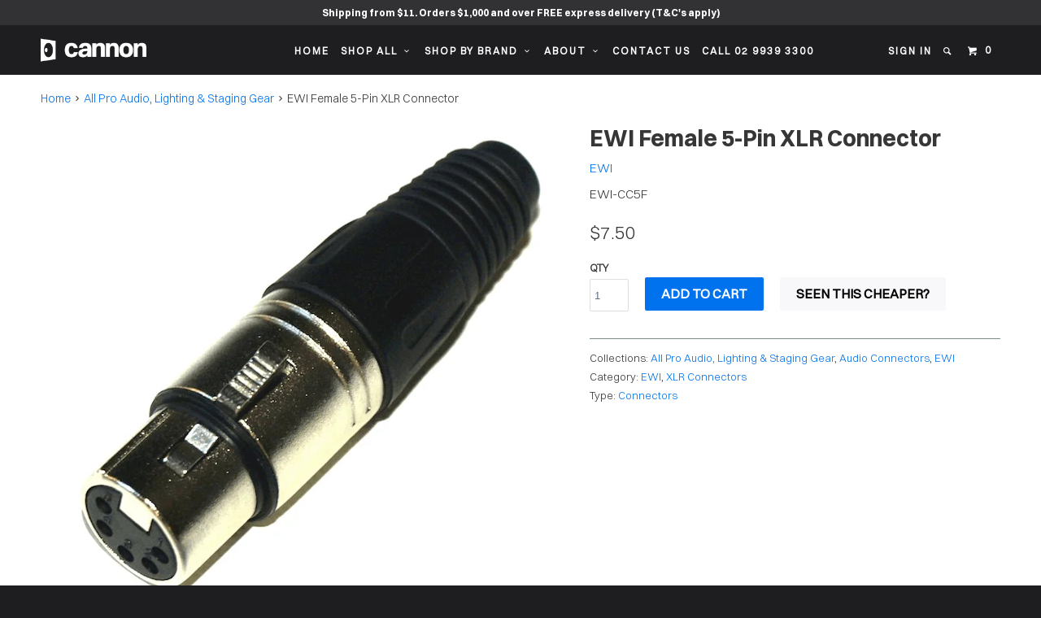

--- FILE ---
content_type: text/html; charset=utf-8
request_url: https://cannonsound.com.au/products/ewi-female-5-pin-xlr-connector
body_size: 42180
content:
<!DOCTYPE html>
<!--[if lt IE 7 ]><html class="ie ie6" lang="en"> <![endif]-->
<!--[if IE 7 ]><html class="ie ie7" lang="en"> <![endif]-->
<!--[if IE 8 ]><html class="ie ie8" lang="en"> <![endif]-->
<!--[if IE 9 ]><html class="ie ie9" lang="en"> <![endif]-->
<!--[if (gte IE 10)|!(IE)]><!--><html lang="en"> <!--<![endif]-->
<head>

  


<link rel="preconnect" href="https://speedshopify.pages.dev" crossorigin="anonymous">
<link rel="preload" href="https://speedshopify.pages.dev/customers/cannonsound/head.js" as="script" crossorigin="anonymous">
<script data-cfasync="false" src="https://speedshopify.pages.dev/customers/cannonsound/head.js" crossorigin="anonymous"></script>


  
<!-- Google tag (gtag.js) -->
<script async src="https://www.googletagmanager.com/gtag/js?id=AW-1068187605"></script>
<script>
  window.dataLayer = window.dataLayer || [];
  function gtag(){dataLayer.push(arguments);}
  gtag('js', new Date());

  gtag('config', 'AW-1068187605');
</script>

<script>
  gtag('event', 'page_view', {
	'ecomm_pagetype': 'product',
    
	'ecomm_prodid': '37071370063',
    'ecomm_totalvalue': 7.50,
    
    'non_interaction': true
  });
</script>


  <meta charset="utf-8">
  <meta http-equiv="cleartype" content="on">
  <!-- Default -->
  <link rel="canonical" href="https://cannonsound.com.au/products/ewi-female-5-pin-xlr-connector">
  <meta name="robots" content="index,follow">


  <meta name="google-site-verification" content="O0bavXpJC2d9lilCx2vAZ0kmF6e0a_gz-GQwfht_iU8">

  

  <title>
    
      EWI Female 5-Pin XLR Connector - 3 Year Warranty
      
      
    
  </title>

  
    <meta name="description" content="The best available budget XLR 5 pole in-line female we can find..........make your own DMX cables. Nickel body. Standard size inline female plug.">
  

  
    <link href="//fonts.googleapis.com/css?family=.|Raleway:light,normal,bold|" rel="stylesheet" type="text/css">
  

  

<meta name="author" content="Cannon Sound And Light">
<meta property="og:url" content="https://cannonsound.com.au/products/ewi-female-5-pin-xlr-connector">
<meta property="og:site_name" content="Cannon Sound And Light">


  <meta property="og:type" content="product">
  <meta property="og:title" content="EWI Female 5-Pin XLR Connector">
  
    <meta property="og:image" content="http://cannonsound.com.au/cdn/shop/products/ewi-female-5-pin-xlr-connector-16870578_600x.png?v=1550556104">
    <meta property="og:image:secure_url" content="https://cannonsound.com.au/cdn/shop/products/ewi-female-5-pin-xlr-connector-16870578_600x.png?v=1550556104">
    
  
  <meta property="og:price:amount" content="7.50">
  <meta property="og:price:currency" content="AUD">


  <meta property="og:description" content="The best available budget XLR 5 pole in-line female we can find..........make your own DMX cables. Nickel body. Standard size inline female plug.">




<meta name="twitter:card" content="summary">

  <meta name="twitter:title" content="EWI Female 5-Pin XLR Connector">
  <meta name="twitter:description" content="The best available budget XLR 5 pole in-line female we can find..........make your own DMX cables. Nickel body. Standard size inline female plug.">
  <meta name="twitter:image" content="https://cannonsound.com.au/cdn/shop/products/ewi-female-5-pin-xlr-connector-16870578_medium.png?v=1550556104">
  <meta name="twitter:image:width" content="240">
  <meta name="twitter:image:height" content="240">


  
  

  <meta name="HandheldFriendly" content="True">
  <meta name="MobileOptimized" content="320">
  <meta name="viewport" content="width=device-width,initial-scale=1">
  <meta name="theme-color" content="#ffffff">

  <link href="//cannonsound.com.au/cdn/shop/t/83/assets/styles.scss.css?v=29501066215703295411768173433" rel="stylesheet" type="text/css" media="all" />
  <link rel="shortcut icon" type="image/x-icon" href="//cannonsound.com.au/cdn/shop/t/83/assets/favicon.png?v=98696883981832716541766470493">

  

  <script src="//cannonsound.com.au/cdn/shop/t/83/assets/app.js?v=103030982147790521471767255285" type="text/javascript"></script>
  <script src="//cannonsound.com.au/cdn/shop/t/83/assets/lazysizes.min.js?v=56805471290311245611766470493" type="text/javascript"></script>

  

  <!--[if lte IE 8]>
    <link href="//cannonsound.com.au/cdn/shop/t/83/assets/ie.css?v=175465007136656118751766470493" rel="stylesheet" type="text/css" media="all" />
    <script src="//cannonsound.com.au/cdn/shop/t/83/assets/skrollr.ie.js?v=116292453382836155221766470493" type="text/javascript"></script>
  <![endif]-->

  <script>window.performance && window.performance.mark && window.performance.mark('shopify.content_for_header.start');</script><meta id="shopify-digital-wallet" name="shopify-digital-wallet" content="/16399445/digital_wallets/dialog">
<meta name="shopify-checkout-api-token" content="a2098e6686922a6d9cc54a7b1361fac0">
<meta id="in-context-paypal-metadata" data-shop-id="16399445" data-venmo-supported="false" data-environment="production" data-locale="en_US" data-paypal-v4="true" data-currency="AUD">
<link rel="alternate" type="application/json+oembed" href="https://cannonsound.com.au/products/ewi-female-5-pin-xlr-connector.oembed">
<script async="async" src="/checkouts/internal/preloads.js?locale=en-AU"></script>
<link rel="preconnect" href="https://shop.app" crossorigin="anonymous">
<script async="async" src="https://shop.app/checkouts/internal/preloads.js?locale=en-AU&shop_id=16399445" crossorigin="anonymous"></script>
<script id="apple-pay-shop-capabilities" type="application/json">{"shopId":16399445,"countryCode":"AU","currencyCode":"AUD","merchantCapabilities":["supports3DS"],"merchantId":"gid:\/\/shopify\/Shop\/16399445","merchantName":"Cannon Sound And Light","requiredBillingContactFields":["postalAddress","email","phone"],"requiredShippingContactFields":["postalAddress","email","phone"],"shippingType":"shipping","supportedNetworks":["visa","masterCard"],"total":{"type":"pending","label":"Cannon Sound And Light","amount":"1.00"},"shopifyPaymentsEnabled":true,"supportsSubscriptions":true}</script>
<script id="shopify-features" type="application/json">{"accessToken":"a2098e6686922a6d9cc54a7b1361fac0","betas":["rich-media-storefront-analytics"],"domain":"cannonsound.com.au","predictiveSearch":true,"shopId":16399445,"locale":"en"}</script>
<script>var Shopify = Shopify || {};
Shopify.shop = "cannon-sound.myshopify.com";
Shopify.locale = "en";
Shopify.currency = {"active":"AUD","rate":"1.0"};
Shopify.country = "AU";
Shopify.theme = {"name":"CLS CANNON LIVE 2025 22DEC25 - no can ind","id":135839907943,"schema_name":null,"schema_version":null,"theme_store_id":null,"role":"main"};
Shopify.theme.handle = "null";
Shopify.theme.style = {"id":null,"handle":null};
Shopify.cdnHost = "cannonsound.com.au/cdn";
Shopify.routes = Shopify.routes || {};
Shopify.routes.root = "/";</script>
<script type="module">!function(o){(o.Shopify=o.Shopify||{}).modules=!0}(window);</script>
<script>!function(o){function n(){var o=[];function n(){o.push(Array.prototype.slice.apply(arguments))}return n.q=o,n}var t=o.Shopify=o.Shopify||{};t.loadFeatures=n(),t.autoloadFeatures=n()}(window);</script>
<script>
  window.ShopifyPay = window.ShopifyPay || {};
  window.ShopifyPay.apiHost = "shop.app\/pay";
  window.ShopifyPay.redirectState = null;
</script>
<script id="shop-js-analytics" type="application/json">{"pageType":"product"}</script>
<script defer="defer" async type="module" src="//cannonsound.com.au/cdn/shopifycloud/shop-js/modules/v2/client.init-shop-cart-sync_C5BV16lS.en.esm.js"></script>
<script defer="defer" async type="module" src="//cannonsound.com.au/cdn/shopifycloud/shop-js/modules/v2/chunk.common_CygWptCX.esm.js"></script>
<script type="module">
  await import("//cannonsound.com.au/cdn/shopifycloud/shop-js/modules/v2/client.init-shop-cart-sync_C5BV16lS.en.esm.js");
await import("//cannonsound.com.au/cdn/shopifycloud/shop-js/modules/v2/chunk.common_CygWptCX.esm.js");

  window.Shopify.SignInWithShop?.initShopCartSync?.({"fedCMEnabled":true,"windoidEnabled":true});

</script>
<script>
  window.Shopify = window.Shopify || {};
  if (!window.Shopify.featureAssets) window.Shopify.featureAssets = {};
  window.Shopify.featureAssets['shop-js'] = {"shop-cart-sync":["modules/v2/client.shop-cart-sync_ZFArdW7E.en.esm.js","modules/v2/chunk.common_CygWptCX.esm.js"],"init-fed-cm":["modules/v2/client.init-fed-cm_CmiC4vf6.en.esm.js","modules/v2/chunk.common_CygWptCX.esm.js"],"shop-button":["modules/v2/client.shop-button_tlx5R9nI.en.esm.js","modules/v2/chunk.common_CygWptCX.esm.js"],"shop-cash-offers":["modules/v2/client.shop-cash-offers_DOA2yAJr.en.esm.js","modules/v2/chunk.common_CygWptCX.esm.js","modules/v2/chunk.modal_D71HUcav.esm.js"],"init-windoid":["modules/v2/client.init-windoid_sURxWdc1.en.esm.js","modules/v2/chunk.common_CygWptCX.esm.js"],"shop-toast-manager":["modules/v2/client.shop-toast-manager_ClPi3nE9.en.esm.js","modules/v2/chunk.common_CygWptCX.esm.js"],"init-shop-email-lookup-coordinator":["modules/v2/client.init-shop-email-lookup-coordinator_B8hsDcYM.en.esm.js","modules/v2/chunk.common_CygWptCX.esm.js"],"init-shop-cart-sync":["modules/v2/client.init-shop-cart-sync_C5BV16lS.en.esm.js","modules/v2/chunk.common_CygWptCX.esm.js"],"avatar":["modules/v2/client.avatar_BTnouDA3.en.esm.js"],"pay-button":["modules/v2/client.pay-button_FdsNuTd3.en.esm.js","modules/v2/chunk.common_CygWptCX.esm.js"],"init-customer-accounts":["modules/v2/client.init-customer-accounts_DxDtT_ad.en.esm.js","modules/v2/client.shop-login-button_C5VAVYt1.en.esm.js","modules/v2/chunk.common_CygWptCX.esm.js","modules/v2/chunk.modal_D71HUcav.esm.js"],"init-shop-for-new-customer-accounts":["modules/v2/client.init-shop-for-new-customer-accounts_ChsxoAhi.en.esm.js","modules/v2/client.shop-login-button_C5VAVYt1.en.esm.js","modules/v2/chunk.common_CygWptCX.esm.js","modules/v2/chunk.modal_D71HUcav.esm.js"],"shop-login-button":["modules/v2/client.shop-login-button_C5VAVYt1.en.esm.js","modules/v2/chunk.common_CygWptCX.esm.js","modules/v2/chunk.modal_D71HUcav.esm.js"],"init-customer-accounts-sign-up":["modules/v2/client.init-customer-accounts-sign-up_CPSyQ0Tj.en.esm.js","modules/v2/client.shop-login-button_C5VAVYt1.en.esm.js","modules/v2/chunk.common_CygWptCX.esm.js","modules/v2/chunk.modal_D71HUcav.esm.js"],"shop-follow-button":["modules/v2/client.shop-follow-button_Cva4Ekp9.en.esm.js","modules/v2/chunk.common_CygWptCX.esm.js","modules/v2/chunk.modal_D71HUcav.esm.js"],"checkout-modal":["modules/v2/client.checkout-modal_BPM8l0SH.en.esm.js","modules/v2/chunk.common_CygWptCX.esm.js","modules/v2/chunk.modal_D71HUcav.esm.js"],"lead-capture":["modules/v2/client.lead-capture_Bi8yE_yS.en.esm.js","modules/v2/chunk.common_CygWptCX.esm.js","modules/v2/chunk.modal_D71HUcav.esm.js"],"shop-login":["modules/v2/client.shop-login_D6lNrXab.en.esm.js","modules/v2/chunk.common_CygWptCX.esm.js","modules/v2/chunk.modal_D71HUcav.esm.js"],"payment-terms":["modules/v2/client.payment-terms_CZxnsJam.en.esm.js","modules/v2/chunk.common_CygWptCX.esm.js","modules/v2/chunk.modal_D71HUcav.esm.js"]};
</script>
<script>(function() {
  var isLoaded = false;
  function asyncLoad() {
    if (isLoaded) return;
    isLoaded = true;
    var urls = ["\/\/livesearch.okasconcepts.com\/js\/livesearch.init.min.js?v=2\u0026shop=cannon-sound.myshopify.com","https:\/\/cdn.shopify.com\/s\/files\/1\/1710\/7463\/files\/hide.js?11732160676976062842\u0026shop=cannon-sound.myshopify.com","https:\/\/apps.techdignity.com\/terms-and-conditions\/public\/js\/td-termsandcondition.js?shop=cannon-sound.myshopify.com","https:\/\/load.csell.co\/assets\/js\/cross-sell.js?shop=cannon-sound.myshopify.com","https:\/\/load.csell.co\/assets\/v2\/js\/core\/xsell.js?shop=cannon-sound.myshopify.com","https:\/\/boostsales.apps.avada.io\/scripttag\/avada-badgev2.min.js?shop=cannon-sound.myshopify.com","https:\/\/boostsales.apps.avada.io\/scripttag\/avada-countdownv2.min.js?shop=cannon-sound.myshopify.com","https:\/\/boostsales.apps.avada.io\/scripttag\/avada-tracking.min.js?shop=cannon-sound.myshopify.com"];
    for (var i = 0; i < urls.length; i++) {
      var s = document.createElement('script');
      s.type = 'text/javascript';
      s.async = true;
      s.src = urls[i];
      var x = document.getElementsByTagName('script')[0];
      x.parentNode.insertBefore(s, x);
    }
  };
  if(window.attachEvent) {
    window.attachEvent('onload', asyncLoad);
  } else {
    window.addEventListener('load', asyncLoad, false);
  }
})();</script>
<script id="__st">var __st={"a":16399445,"offset":39600,"reqid":"11cf61f9-720d-4d8e-a7bc-b33006da03d1-1768697247","pageurl":"cannonsound.com.au\/products\/ewi-female-5-pin-xlr-connector","u":"50ce65eeebc3","p":"product","rtyp":"product","rid":10261453647};</script>
<script>window.ShopifyPaypalV4VisibilityTracking = true;</script>
<script id="captcha-bootstrap">!function(){'use strict';const t='contact',e='account',n='new_comment',o=[[t,t],['blogs',n],['comments',n],[t,'customer']],c=[[e,'customer_login'],[e,'guest_login'],[e,'recover_customer_password'],[e,'create_customer']],r=t=>t.map((([t,e])=>`form[action*='/${t}']:not([data-nocaptcha='true']) input[name='form_type'][value='${e}']`)).join(','),a=t=>()=>t?[...document.querySelectorAll(t)].map((t=>t.form)):[];function s(){const t=[...o],e=r(t);return a(e)}const i='password',u='form_key',d=['recaptcha-v3-token','g-recaptcha-response','h-captcha-response',i],f=()=>{try{return window.sessionStorage}catch{return}},m='__shopify_v',_=t=>t.elements[u];function p(t,e,n=!1){try{const o=window.sessionStorage,c=JSON.parse(o.getItem(e)),{data:r}=function(t){const{data:e,action:n}=t;return t[m]||n?{data:e,action:n}:{data:t,action:n}}(c);for(const[e,n]of Object.entries(r))t.elements[e]&&(t.elements[e].value=n);n&&o.removeItem(e)}catch(o){console.error('form repopulation failed',{error:o})}}const l='form_type',E='cptcha';function T(t){t.dataset[E]=!0}const w=window,h=w.document,L='Shopify',v='ce_forms',y='captcha';let A=!1;((t,e)=>{const n=(g='f06e6c50-85a8-45c8-87d0-21a2b65856fe',I='https://cdn.shopify.com/shopifycloud/storefront-forms-hcaptcha/ce_storefront_forms_captcha_hcaptcha.v1.5.2.iife.js',D={infoText:'Protected by hCaptcha',privacyText:'Privacy',termsText:'Terms'},(t,e,n)=>{const o=w[L][v],c=o.bindForm;if(c)return c(t,g,e,D).then(n);var r;o.q.push([[t,g,e,D],n]),r=I,A||(h.body.append(Object.assign(h.createElement('script'),{id:'captcha-provider',async:!0,src:r})),A=!0)});var g,I,D;w[L]=w[L]||{},w[L][v]=w[L][v]||{},w[L][v].q=[],w[L][y]=w[L][y]||{},w[L][y].protect=function(t,e){n(t,void 0,e),T(t)},Object.freeze(w[L][y]),function(t,e,n,w,h,L){const[v,y,A,g]=function(t,e,n){const i=e?o:[],u=t?c:[],d=[...i,...u],f=r(d),m=r(i),_=r(d.filter((([t,e])=>n.includes(e))));return[a(f),a(m),a(_),s()]}(w,h,L),I=t=>{const e=t.target;return e instanceof HTMLFormElement?e:e&&e.form},D=t=>v().includes(t);t.addEventListener('submit',(t=>{const e=I(t);if(!e)return;const n=D(e)&&!e.dataset.hcaptchaBound&&!e.dataset.recaptchaBound,o=_(e),c=g().includes(e)&&(!o||!o.value);(n||c)&&t.preventDefault(),c&&!n&&(function(t){try{if(!f())return;!function(t){const e=f();if(!e)return;const n=_(t);if(!n)return;const o=n.value;o&&e.removeItem(o)}(t);const e=Array.from(Array(32),(()=>Math.random().toString(36)[2])).join('');!function(t,e){_(t)||t.append(Object.assign(document.createElement('input'),{type:'hidden',name:u})),t.elements[u].value=e}(t,e),function(t,e){const n=f();if(!n)return;const o=[...t.querySelectorAll(`input[type='${i}']`)].map((({name:t})=>t)),c=[...d,...o],r={};for(const[a,s]of new FormData(t).entries())c.includes(a)||(r[a]=s);n.setItem(e,JSON.stringify({[m]:1,action:t.action,data:r}))}(t,e)}catch(e){console.error('failed to persist form',e)}}(e),e.submit())}));const S=(t,e)=>{t&&!t.dataset[E]&&(n(t,e.some((e=>e===t))),T(t))};for(const o of['focusin','change'])t.addEventListener(o,(t=>{const e=I(t);D(e)&&S(e,y())}));const B=e.get('form_key'),M=e.get(l),P=B&&M;t.addEventListener('DOMContentLoaded',(()=>{const t=y();if(P)for(const e of t)e.elements[l].value===M&&p(e,B);[...new Set([...A(),...v().filter((t=>'true'===t.dataset.shopifyCaptcha))])].forEach((e=>S(e,t)))}))}(h,new URLSearchParams(w.location.search),n,t,e,['guest_login'])})(!0,!0)}();</script>
<script integrity="sha256-4kQ18oKyAcykRKYeNunJcIwy7WH5gtpwJnB7kiuLZ1E=" data-source-attribution="shopify.loadfeatures" defer="defer" src="//cannonsound.com.au/cdn/shopifycloud/storefront/assets/storefront/load_feature-a0a9edcb.js" crossorigin="anonymous"></script>
<script crossorigin="anonymous" defer="defer" src="//cannonsound.com.au/cdn/shopifycloud/storefront/assets/shopify_pay/storefront-65b4c6d7.js?v=20250812"></script>
<script data-source-attribution="shopify.dynamic_checkout.dynamic.init">var Shopify=Shopify||{};Shopify.PaymentButton=Shopify.PaymentButton||{isStorefrontPortableWallets:!0,init:function(){window.Shopify.PaymentButton.init=function(){};var t=document.createElement("script");t.src="https://cannonsound.com.au/cdn/shopifycloud/portable-wallets/latest/portable-wallets.en.js",t.type="module",document.head.appendChild(t)}};
</script>
<script data-source-attribution="shopify.dynamic_checkout.buyer_consent">
  function portableWalletsHideBuyerConsent(e){var t=document.getElementById("shopify-buyer-consent"),n=document.getElementById("shopify-subscription-policy-button");t&&n&&(t.classList.add("hidden"),t.setAttribute("aria-hidden","true"),n.removeEventListener("click",e))}function portableWalletsShowBuyerConsent(e){var t=document.getElementById("shopify-buyer-consent"),n=document.getElementById("shopify-subscription-policy-button");t&&n&&(t.classList.remove("hidden"),t.removeAttribute("aria-hidden"),n.addEventListener("click",e))}window.Shopify?.PaymentButton&&(window.Shopify.PaymentButton.hideBuyerConsent=portableWalletsHideBuyerConsent,window.Shopify.PaymentButton.showBuyerConsent=portableWalletsShowBuyerConsent);
</script>
<script data-source-attribution="shopify.dynamic_checkout.cart.bootstrap">document.addEventListener("DOMContentLoaded",(function(){function t(){return document.querySelector("shopify-accelerated-checkout-cart, shopify-accelerated-checkout")}if(t())Shopify.PaymentButton.init();else{new MutationObserver((function(e,n){t()&&(Shopify.PaymentButton.init(),n.disconnect())})).observe(document.body,{childList:!0,subtree:!0})}}));
</script>
<link id="shopify-accelerated-checkout-styles" rel="stylesheet" media="screen" href="https://cannonsound.com.au/cdn/shopifycloud/portable-wallets/latest/accelerated-checkout-backwards-compat.css" crossorigin="anonymous">
<style id="shopify-accelerated-checkout-cart">
        #shopify-buyer-consent {
  margin-top: 1em;
  display: inline-block;
  width: 100%;
}

#shopify-buyer-consent.hidden {
  display: none;
}

#shopify-subscription-policy-button {
  background: none;
  border: none;
  padding: 0;
  text-decoration: underline;
  font-size: inherit;
  cursor: pointer;
}

#shopify-subscription-policy-button::before {
  box-shadow: none;
}

      </style>

<script>window.performance && window.performance.mark && window.performance.mark('shopify.content_for_header.end');</script>

  
  
  
  






  
<!-- BEGIN app block: shopify://apps/1clickpopup/blocks/main/233742b9-16cb-4f75-9de7-3fe92c29fdff --><script>
  window.OneClickPopup = {}
  
</script>
<script src="https://cdn.shopify.com/extensions/019bbba0-a286-78cc-87d6-1c77a3a0112a/1click-popup-51/assets/1click-popup-snippet.js" async></script>


<!-- END app block --><!-- BEGIN app block: shopify://apps/warnify-pro-warnings/blocks/main/b82106ea-6172-4ab0-814f-17df1cb2b18a --><!-- BEGIN app snippet: product -->
<script>    var Elspw = {        params: {            money_format: "${{amount}}",            cart: {                "total_price" : 0,                "attributes": {},                "items" : [                ]            }        }    };    Elspw.params.product = {        "id": 10261453647,        "title": "EWI Female 5-Pin XLR Connector",        "handle": "ewi-female-5-pin-xlr-connector",        "tags": ["EWI","XLR Connectors"],        "variants":[{"id":37071370063,"qty":31 === null ? 999 : 31,"title":"Default Title","policy":"deny"}],        "collection_ids":[284574515303,413165647,413140431]    };</script><!-- END app snippet --><!-- BEGIN app snippet: settings -->
  <script>    (function(){      Elspw.loadScript=function(a,b){var c=document.createElement("script");c.type="text/javascript",c.readyState?c.onreadystatechange=function(){"loaded"!=c.readyState&&"complete"!=c.readyState||(c.onreadystatechange=null,b())}:c.onload=function(){b()},c.src=a,document.getElementsByTagName("head")[0].appendChild(c)};      Elspw.config= {"enabled":true,"button":"form[action=\"/cart/add\"] [type=submit], form[action=\"/cart/add\"] .shopify-payment-button__button","css":"","tag":"Els PW","alerts":[],"grid_enabled":1,"cdn":"https://s3.amazonaws.com/els-apps/product-warnings/","theme_app_extensions_enabled":1} ;    })(Elspw)  </script>  <script defer src="https://cdn.shopify.com/extensions/019b92bb-38ba-793e-9baf-3c5308a58e87/cli-20/assets/app.js"></script>

<script>
  Elspw.params.elsGeoScriptPath = "https://cdn.shopify.com/extensions/019b92bb-38ba-793e-9baf-3c5308a58e87/cli-20/assets/els.geo.js";
  Elspw.params.remodalScriptPath = "https://cdn.shopify.com/extensions/019b92bb-38ba-793e-9baf-3c5308a58e87/cli-20/assets/remodal.js";
  Elspw.params.cssPath = "https://cdn.shopify.com/extensions/019b92bb-38ba-793e-9baf-3c5308a58e87/cli-20/assets/app.css";
</script><!-- END app snippet --><!-- BEGIN app snippet: elspw-jsons -->



  <script type="application/json" id="elspw-product">
    
          {        "id": 10261453647,        "title": "EWI Female 5-Pin XLR Connector",        "handle": "ewi-female-5-pin-xlr-connector",        "tags": ["EWI","XLR Connectors"],        "variants":[{"id":37071370063,"qty":31,"title":"Default Title","policy":"deny"}],        "collection_ids":[284574515303,413165647,413140431]      }    
  </script>



<!-- END app snippet -->


<!-- END app block --><!-- BEGIN app block: shopify://apps/seowill-redirects/blocks/brokenlink-404/cc7b1996-e567-42d0-8862-356092041863 -->
<script type="text/javascript">
    !function(t){var e={};function r(n){if(e[n])return e[n].exports;var o=e[n]={i:n,l:!1,exports:{}};return t[n].call(o.exports,o,o.exports,r),o.l=!0,o.exports}r.m=t,r.c=e,r.d=function(t,e,n){r.o(t,e)||Object.defineProperty(t,e,{enumerable:!0,get:n})},r.r=function(t){"undefined"!==typeof Symbol&&Symbol.toStringTag&&Object.defineProperty(t,Symbol.toStringTag,{value:"Module"}),Object.defineProperty(t,"__esModule",{value:!0})},r.t=function(t,e){if(1&e&&(t=r(t)),8&e)return t;if(4&e&&"object"===typeof t&&t&&t.__esModule)return t;var n=Object.create(null);if(r.r(n),Object.defineProperty(n,"default",{enumerable:!0,value:t}),2&e&&"string"!=typeof t)for(var o in t)r.d(n,o,function(e){return t[e]}.bind(null,o));return n},r.n=function(t){var e=t&&t.__esModule?function(){return t.default}:function(){return t};return r.d(e,"a",e),e},r.o=function(t,e){return Object.prototype.hasOwnProperty.call(t,e)},r.p="",r(r.s=11)}([function(t,e,r){"use strict";var n=r(2),o=Object.prototype.toString;function i(t){return"[object Array]"===o.call(t)}function a(t){return"undefined"===typeof t}function u(t){return null!==t&&"object"===typeof t}function s(t){return"[object Function]"===o.call(t)}function c(t,e){if(null!==t&&"undefined"!==typeof t)if("object"!==typeof t&&(t=[t]),i(t))for(var r=0,n=t.length;r<n;r++)e.call(null,t[r],r,t);else for(var o in t)Object.prototype.hasOwnProperty.call(t,o)&&e.call(null,t[o],o,t)}t.exports={isArray:i,isArrayBuffer:function(t){return"[object ArrayBuffer]"===o.call(t)},isBuffer:function(t){return null!==t&&!a(t)&&null!==t.constructor&&!a(t.constructor)&&"function"===typeof t.constructor.isBuffer&&t.constructor.isBuffer(t)},isFormData:function(t){return"undefined"!==typeof FormData&&t instanceof FormData},isArrayBufferView:function(t){return"undefined"!==typeof ArrayBuffer&&ArrayBuffer.isView?ArrayBuffer.isView(t):t&&t.buffer&&t.buffer instanceof ArrayBuffer},isString:function(t){return"string"===typeof t},isNumber:function(t){return"number"===typeof t},isObject:u,isUndefined:a,isDate:function(t){return"[object Date]"===o.call(t)},isFile:function(t){return"[object File]"===o.call(t)},isBlob:function(t){return"[object Blob]"===o.call(t)},isFunction:s,isStream:function(t){return u(t)&&s(t.pipe)},isURLSearchParams:function(t){return"undefined"!==typeof URLSearchParams&&t instanceof URLSearchParams},isStandardBrowserEnv:function(){return("undefined"===typeof navigator||"ReactNative"!==navigator.product&&"NativeScript"!==navigator.product&&"NS"!==navigator.product)&&("undefined"!==typeof window&&"undefined"!==typeof document)},forEach:c,merge:function t(){var e={};function r(r,n){"object"===typeof e[n]&&"object"===typeof r?e[n]=t(e[n],r):e[n]=r}for(var n=0,o=arguments.length;n<o;n++)c(arguments[n],r);return e},deepMerge:function t(){var e={};function r(r,n){"object"===typeof e[n]&&"object"===typeof r?e[n]=t(e[n],r):e[n]="object"===typeof r?t({},r):r}for(var n=0,o=arguments.length;n<o;n++)c(arguments[n],r);return e},extend:function(t,e,r){return c(e,(function(e,o){t[o]=r&&"function"===typeof e?n(e,r):e})),t},trim:function(t){return t.replace(/^\s*/,"").replace(/\s*$/,"")}}},function(t,e,r){t.exports=r(12)},function(t,e,r){"use strict";t.exports=function(t,e){return function(){for(var r=new Array(arguments.length),n=0;n<r.length;n++)r[n]=arguments[n];return t.apply(e,r)}}},function(t,e,r){"use strict";var n=r(0);function o(t){return encodeURIComponent(t).replace(/%40/gi,"@").replace(/%3A/gi,":").replace(/%24/g,"$").replace(/%2C/gi,",").replace(/%20/g,"+").replace(/%5B/gi,"[").replace(/%5D/gi,"]")}t.exports=function(t,e,r){if(!e)return t;var i;if(r)i=r(e);else if(n.isURLSearchParams(e))i=e.toString();else{var a=[];n.forEach(e,(function(t,e){null!==t&&"undefined"!==typeof t&&(n.isArray(t)?e+="[]":t=[t],n.forEach(t,(function(t){n.isDate(t)?t=t.toISOString():n.isObject(t)&&(t=JSON.stringify(t)),a.push(o(e)+"="+o(t))})))})),i=a.join("&")}if(i){var u=t.indexOf("#");-1!==u&&(t=t.slice(0,u)),t+=(-1===t.indexOf("?")?"?":"&")+i}return t}},function(t,e,r){"use strict";t.exports=function(t){return!(!t||!t.__CANCEL__)}},function(t,e,r){"use strict";(function(e){var n=r(0),o=r(19),i={"Content-Type":"application/x-www-form-urlencoded"};function a(t,e){!n.isUndefined(t)&&n.isUndefined(t["Content-Type"])&&(t["Content-Type"]=e)}var u={adapter:function(){var t;return("undefined"!==typeof XMLHttpRequest||"undefined"!==typeof e&&"[object process]"===Object.prototype.toString.call(e))&&(t=r(6)),t}(),transformRequest:[function(t,e){return o(e,"Accept"),o(e,"Content-Type"),n.isFormData(t)||n.isArrayBuffer(t)||n.isBuffer(t)||n.isStream(t)||n.isFile(t)||n.isBlob(t)?t:n.isArrayBufferView(t)?t.buffer:n.isURLSearchParams(t)?(a(e,"application/x-www-form-urlencoded;charset=utf-8"),t.toString()):n.isObject(t)?(a(e,"application/json;charset=utf-8"),JSON.stringify(t)):t}],transformResponse:[function(t){if("string"===typeof t)try{t=JSON.parse(t)}catch(e){}return t}],timeout:0,xsrfCookieName:"XSRF-TOKEN",xsrfHeaderName:"X-XSRF-TOKEN",maxContentLength:-1,validateStatus:function(t){return t>=200&&t<300},headers:{common:{Accept:"application/json, text/plain, */*"}}};n.forEach(["delete","get","head"],(function(t){u.headers[t]={}})),n.forEach(["post","put","patch"],(function(t){u.headers[t]=n.merge(i)})),t.exports=u}).call(this,r(18))},function(t,e,r){"use strict";var n=r(0),o=r(20),i=r(3),a=r(22),u=r(25),s=r(26),c=r(7);t.exports=function(t){return new Promise((function(e,f){var l=t.data,p=t.headers;n.isFormData(l)&&delete p["Content-Type"];var h=new XMLHttpRequest;if(t.auth){var d=t.auth.username||"",m=t.auth.password||"";p.Authorization="Basic "+btoa(d+":"+m)}var y=a(t.baseURL,t.url);if(h.open(t.method.toUpperCase(),i(y,t.params,t.paramsSerializer),!0),h.timeout=t.timeout,h.onreadystatechange=function(){if(h&&4===h.readyState&&(0!==h.status||h.responseURL&&0===h.responseURL.indexOf("file:"))){var r="getAllResponseHeaders"in h?u(h.getAllResponseHeaders()):null,n={data:t.responseType&&"text"!==t.responseType?h.response:h.responseText,status:h.status,statusText:h.statusText,headers:r,config:t,request:h};o(e,f,n),h=null}},h.onabort=function(){h&&(f(c("Request aborted",t,"ECONNABORTED",h)),h=null)},h.onerror=function(){f(c("Network Error",t,null,h)),h=null},h.ontimeout=function(){var e="timeout of "+t.timeout+"ms exceeded";t.timeoutErrorMessage&&(e=t.timeoutErrorMessage),f(c(e,t,"ECONNABORTED",h)),h=null},n.isStandardBrowserEnv()){var v=r(27),g=(t.withCredentials||s(y))&&t.xsrfCookieName?v.read(t.xsrfCookieName):void 0;g&&(p[t.xsrfHeaderName]=g)}if("setRequestHeader"in h&&n.forEach(p,(function(t,e){"undefined"===typeof l&&"content-type"===e.toLowerCase()?delete p[e]:h.setRequestHeader(e,t)})),n.isUndefined(t.withCredentials)||(h.withCredentials=!!t.withCredentials),t.responseType)try{h.responseType=t.responseType}catch(w){if("json"!==t.responseType)throw w}"function"===typeof t.onDownloadProgress&&h.addEventListener("progress",t.onDownloadProgress),"function"===typeof t.onUploadProgress&&h.upload&&h.upload.addEventListener("progress",t.onUploadProgress),t.cancelToken&&t.cancelToken.promise.then((function(t){h&&(h.abort(),f(t),h=null)})),void 0===l&&(l=null),h.send(l)}))}},function(t,e,r){"use strict";var n=r(21);t.exports=function(t,e,r,o,i){var a=new Error(t);return n(a,e,r,o,i)}},function(t,e,r){"use strict";var n=r(0);t.exports=function(t,e){e=e||{};var r={},o=["url","method","params","data"],i=["headers","auth","proxy"],a=["baseURL","url","transformRequest","transformResponse","paramsSerializer","timeout","withCredentials","adapter","responseType","xsrfCookieName","xsrfHeaderName","onUploadProgress","onDownloadProgress","maxContentLength","validateStatus","maxRedirects","httpAgent","httpsAgent","cancelToken","socketPath"];n.forEach(o,(function(t){"undefined"!==typeof e[t]&&(r[t]=e[t])})),n.forEach(i,(function(o){n.isObject(e[o])?r[o]=n.deepMerge(t[o],e[o]):"undefined"!==typeof e[o]?r[o]=e[o]:n.isObject(t[o])?r[o]=n.deepMerge(t[o]):"undefined"!==typeof t[o]&&(r[o]=t[o])})),n.forEach(a,(function(n){"undefined"!==typeof e[n]?r[n]=e[n]:"undefined"!==typeof t[n]&&(r[n]=t[n])}));var u=o.concat(i).concat(a),s=Object.keys(e).filter((function(t){return-1===u.indexOf(t)}));return n.forEach(s,(function(n){"undefined"!==typeof e[n]?r[n]=e[n]:"undefined"!==typeof t[n]&&(r[n]=t[n])})),r}},function(t,e,r){"use strict";function n(t){this.message=t}n.prototype.toString=function(){return"Cancel"+(this.message?": "+this.message:"")},n.prototype.__CANCEL__=!0,t.exports=n},function(t,e,r){t.exports=r(13)},function(t,e,r){t.exports=r(30)},function(t,e,r){var n=function(t){"use strict";var e=Object.prototype,r=e.hasOwnProperty,n="function"===typeof Symbol?Symbol:{},o=n.iterator||"@@iterator",i=n.asyncIterator||"@@asyncIterator",a=n.toStringTag||"@@toStringTag";function u(t,e,r){return Object.defineProperty(t,e,{value:r,enumerable:!0,configurable:!0,writable:!0}),t[e]}try{u({},"")}catch(S){u=function(t,e,r){return t[e]=r}}function s(t,e,r,n){var o=e&&e.prototype instanceof l?e:l,i=Object.create(o.prototype),a=new L(n||[]);return i._invoke=function(t,e,r){var n="suspendedStart";return function(o,i){if("executing"===n)throw new Error("Generator is already running");if("completed"===n){if("throw"===o)throw i;return j()}for(r.method=o,r.arg=i;;){var a=r.delegate;if(a){var u=x(a,r);if(u){if(u===f)continue;return u}}if("next"===r.method)r.sent=r._sent=r.arg;else if("throw"===r.method){if("suspendedStart"===n)throw n="completed",r.arg;r.dispatchException(r.arg)}else"return"===r.method&&r.abrupt("return",r.arg);n="executing";var s=c(t,e,r);if("normal"===s.type){if(n=r.done?"completed":"suspendedYield",s.arg===f)continue;return{value:s.arg,done:r.done}}"throw"===s.type&&(n="completed",r.method="throw",r.arg=s.arg)}}}(t,r,a),i}function c(t,e,r){try{return{type:"normal",arg:t.call(e,r)}}catch(S){return{type:"throw",arg:S}}}t.wrap=s;var f={};function l(){}function p(){}function h(){}var d={};d[o]=function(){return this};var m=Object.getPrototypeOf,y=m&&m(m(T([])));y&&y!==e&&r.call(y,o)&&(d=y);var v=h.prototype=l.prototype=Object.create(d);function g(t){["next","throw","return"].forEach((function(e){u(t,e,(function(t){return this._invoke(e,t)}))}))}function w(t,e){var n;this._invoke=function(o,i){function a(){return new e((function(n,a){!function n(o,i,a,u){var s=c(t[o],t,i);if("throw"!==s.type){var f=s.arg,l=f.value;return l&&"object"===typeof l&&r.call(l,"__await")?e.resolve(l.__await).then((function(t){n("next",t,a,u)}),(function(t){n("throw",t,a,u)})):e.resolve(l).then((function(t){f.value=t,a(f)}),(function(t){return n("throw",t,a,u)}))}u(s.arg)}(o,i,n,a)}))}return n=n?n.then(a,a):a()}}function x(t,e){var r=t.iterator[e.method];if(void 0===r){if(e.delegate=null,"throw"===e.method){if(t.iterator.return&&(e.method="return",e.arg=void 0,x(t,e),"throw"===e.method))return f;e.method="throw",e.arg=new TypeError("The iterator does not provide a 'throw' method")}return f}var n=c(r,t.iterator,e.arg);if("throw"===n.type)return e.method="throw",e.arg=n.arg,e.delegate=null,f;var o=n.arg;return o?o.done?(e[t.resultName]=o.value,e.next=t.nextLoc,"return"!==e.method&&(e.method="next",e.arg=void 0),e.delegate=null,f):o:(e.method="throw",e.arg=new TypeError("iterator result is not an object"),e.delegate=null,f)}function b(t){var e={tryLoc:t[0]};1 in t&&(e.catchLoc=t[1]),2 in t&&(e.finallyLoc=t[2],e.afterLoc=t[3]),this.tryEntries.push(e)}function E(t){var e=t.completion||{};e.type="normal",delete e.arg,t.completion=e}function L(t){this.tryEntries=[{tryLoc:"root"}],t.forEach(b,this),this.reset(!0)}function T(t){if(t){var e=t[o];if(e)return e.call(t);if("function"===typeof t.next)return t;if(!isNaN(t.length)){var n=-1,i=function e(){for(;++n<t.length;)if(r.call(t,n))return e.value=t[n],e.done=!1,e;return e.value=void 0,e.done=!0,e};return i.next=i}}return{next:j}}function j(){return{value:void 0,done:!0}}return p.prototype=v.constructor=h,h.constructor=p,p.displayName=u(h,a,"GeneratorFunction"),t.isGeneratorFunction=function(t){var e="function"===typeof t&&t.constructor;return!!e&&(e===p||"GeneratorFunction"===(e.displayName||e.name))},t.mark=function(t){return Object.setPrototypeOf?Object.setPrototypeOf(t,h):(t.__proto__=h,u(t,a,"GeneratorFunction")),t.prototype=Object.create(v),t},t.awrap=function(t){return{__await:t}},g(w.prototype),w.prototype[i]=function(){return this},t.AsyncIterator=w,t.async=function(e,r,n,o,i){void 0===i&&(i=Promise);var a=new w(s(e,r,n,o),i);return t.isGeneratorFunction(r)?a:a.next().then((function(t){return t.done?t.value:a.next()}))},g(v),u(v,a,"Generator"),v[o]=function(){return this},v.toString=function(){return"[object Generator]"},t.keys=function(t){var e=[];for(var r in t)e.push(r);return e.reverse(),function r(){for(;e.length;){var n=e.pop();if(n in t)return r.value=n,r.done=!1,r}return r.done=!0,r}},t.values=T,L.prototype={constructor:L,reset:function(t){if(this.prev=0,this.next=0,this.sent=this._sent=void 0,this.done=!1,this.delegate=null,this.method="next",this.arg=void 0,this.tryEntries.forEach(E),!t)for(var e in this)"t"===e.charAt(0)&&r.call(this,e)&&!isNaN(+e.slice(1))&&(this[e]=void 0)},stop:function(){this.done=!0;var t=this.tryEntries[0].completion;if("throw"===t.type)throw t.arg;return this.rval},dispatchException:function(t){if(this.done)throw t;var e=this;function n(r,n){return a.type="throw",a.arg=t,e.next=r,n&&(e.method="next",e.arg=void 0),!!n}for(var o=this.tryEntries.length-1;o>=0;--o){var i=this.tryEntries[o],a=i.completion;if("root"===i.tryLoc)return n("end");if(i.tryLoc<=this.prev){var u=r.call(i,"catchLoc"),s=r.call(i,"finallyLoc");if(u&&s){if(this.prev<i.catchLoc)return n(i.catchLoc,!0);if(this.prev<i.finallyLoc)return n(i.finallyLoc)}else if(u){if(this.prev<i.catchLoc)return n(i.catchLoc,!0)}else{if(!s)throw new Error("try statement without catch or finally");if(this.prev<i.finallyLoc)return n(i.finallyLoc)}}}},abrupt:function(t,e){for(var n=this.tryEntries.length-1;n>=0;--n){var o=this.tryEntries[n];if(o.tryLoc<=this.prev&&r.call(o,"finallyLoc")&&this.prev<o.finallyLoc){var i=o;break}}i&&("break"===t||"continue"===t)&&i.tryLoc<=e&&e<=i.finallyLoc&&(i=null);var a=i?i.completion:{};return a.type=t,a.arg=e,i?(this.method="next",this.next=i.finallyLoc,f):this.complete(a)},complete:function(t,e){if("throw"===t.type)throw t.arg;return"break"===t.type||"continue"===t.type?this.next=t.arg:"return"===t.type?(this.rval=this.arg=t.arg,this.method="return",this.next="end"):"normal"===t.type&&e&&(this.next=e),f},finish:function(t){for(var e=this.tryEntries.length-1;e>=0;--e){var r=this.tryEntries[e];if(r.finallyLoc===t)return this.complete(r.completion,r.afterLoc),E(r),f}},catch:function(t){for(var e=this.tryEntries.length-1;e>=0;--e){var r=this.tryEntries[e];if(r.tryLoc===t){var n=r.completion;if("throw"===n.type){var o=n.arg;E(r)}return o}}throw new Error("illegal catch attempt")},delegateYield:function(t,e,r){return this.delegate={iterator:T(t),resultName:e,nextLoc:r},"next"===this.method&&(this.arg=void 0),f}},t}(t.exports);try{regeneratorRuntime=n}catch(o){Function("r","regeneratorRuntime = r")(n)}},function(t,e,r){"use strict";var n=r(0),o=r(2),i=r(14),a=r(8);function u(t){var e=new i(t),r=o(i.prototype.request,e);return n.extend(r,i.prototype,e),n.extend(r,e),r}var s=u(r(5));s.Axios=i,s.create=function(t){return u(a(s.defaults,t))},s.Cancel=r(9),s.CancelToken=r(28),s.isCancel=r(4),s.all=function(t){return Promise.all(t)},s.spread=r(29),t.exports=s,t.exports.default=s},function(t,e,r){"use strict";var n=r(0),o=r(3),i=r(15),a=r(16),u=r(8);function s(t){this.defaults=t,this.interceptors={request:new i,response:new i}}s.prototype.request=function(t){"string"===typeof t?(t=arguments[1]||{}).url=arguments[0]:t=t||{},(t=u(this.defaults,t)).method?t.method=t.method.toLowerCase():this.defaults.method?t.method=this.defaults.method.toLowerCase():t.method="get";var e=[a,void 0],r=Promise.resolve(t);for(this.interceptors.request.forEach((function(t){e.unshift(t.fulfilled,t.rejected)})),this.interceptors.response.forEach((function(t){e.push(t.fulfilled,t.rejected)}));e.length;)r=r.then(e.shift(),e.shift());return r},s.prototype.getUri=function(t){return t=u(this.defaults,t),o(t.url,t.params,t.paramsSerializer).replace(/^\?/,"")},n.forEach(["delete","get","head","options"],(function(t){s.prototype[t]=function(e,r){return this.request(n.merge(r||{},{method:t,url:e}))}})),n.forEach(["post","put","patch"],(function(t){s.prototype[t]=function(e,r,o){return this.request(n.merge(o||{},{method:t,url:e,data:r}))}})),t.exports=s},function(t,e,r){"use strict";var n=r(0);function o(){this.handlers=[]}o.prototype.use=function(t,e){return this.handlers.push({fulfilled:t,rejected:e}),this.handlers.length-1},o.prototype.eject=function(t){this.handlers[t]&&(this.handlers[t]=null)},o.prototype.forEach=function(t){n.forEach(this.handlers,(function(e){null!==e&&t(e)}))},t.exports=o},function(t,e,r){"use strict";var n=r(0),o=r(17),i=r(4),a=r(5);function u(t){t.cancelToken&&t.cancelToken.throwIfRequested()}t.exports=function(t){return u(t),t.headers=t.headers||{},t.data=o(t.data,t.headers,t.transformRequest),t.headers=n.merge(t.headers.common||{},t.headers[t.method]||{},t.headers),n.forEach(["delete","get","head","post","put","patch","common"],(function(e){delete t.headers[e]})),(t.adapter||a.adapter)(t).then((function(e){return u(t),e.data=o(e.data,e.headers,t.transformResponse),e}),(function(e){return i(e)||(u(t),e&&e.response&&(e.response.data=o(e.response.data,e.response.headers,t.transformResponse))),Promise.reject(e)}))}},function(t,e,r){"use strict";var n=r(0);t.exports=function(t,e,r){return n.forEach(r,(function(r){t=r(t,e)})),t}},function(t,e){var r,n,o=t.exports={};function i(){throw new Error("setTimeout has not been defined")}function a(){throw new Error("clearTimeout has not been defined")}function u(t){if(r===setTimeout)return setTimeout(t,0);if((r===i||!r)&&setTimeout)return r=setTimeout,setTimeout(t,0);try{return r(t,0)}catch(e){try{return r.call(null,t,0)}catch(e){return r.call(this,t,0)}}}!function(){try{r="function"===typeof setTimeout?setTimeout:i}catch(t){r=i}try{n="function"===typeof clearTimeout?clearTimeout:a}catch(t){n=a}}();var s,c=[],f=!1,l=-1;function p(){f&&s&&(f=!1,s.length?c=s.concat(c):l=-1,c.length&&h())}function h(){if(!f){var t=u(p);f=!0;for(var e=c.length;e;){for(s=c,c=[];++l<e;)s&&s[l].run();l=-1,e=c.length}s=null,f=!1,function(t){if(n===clearTimeout)return clearTimeout(t);if((n===a||!n)&&clearTimeout)return n=clearTimeout,clearTimeout(t);try{n(t)}catch(e){try{return n.call(null,t)}catch(e){return n.call(this,t)}}}(t)}}function d(t,e){this.fun=t,this.array=e}function m(){}o.nextTick=function(t){var e=new Array(arguments.length-1);if(arguments.length>1)for(var r=1;r<arguments.length;r++)e[r-1]=arguments[r];c.push(new d(t,e)),1!==c.length||f||u(h)},d.prototype.run=function(){this.fun.apply(null,this.array)},o.title="browser",o.browser=!0,o.env={},o.argv=[],o.version="",o.versions={},o.on=m,o.addListener=m,o.once=m,o.off=m,o.removeListener=m,o.removeAllListeners=m,o.emit=m,o.prependListener=m,o.prependOnceListener=m,o.listeners=function(t){return[]},o.binding=function(t){throw new Error("process.binding is not supported")},o.cwd=function(){return"/"},o.chdir=function(t){throw new Error("process.chdir is not supported")},o.umask=function(){return 0}},function(t,e,r){"use strict";var n=r(0);t.exports=function(t,e){n.forEach(t,(function(r,n){n!==e&&n.toUpperCase()===e.toUpperCase()&&(t[e]=r,delete t[n])}))}},function(t,e,r){"use strict";var n=r(7);t.exports=function(t,e,r){var o=r.config.validateStatus;!o||o(r.status)?t(r):e(n("Request failed with status code "+r.status,r.config,null,r.request,r))}},function(t,e,r){"use strict";t.exports=function(t,e,r,n,o){return t.config=e,r&&(t.code=r),t.request=n,t.response=o,t.isAxiosError=!0,t.toJSON=function(){return{message:this.message,name:this.name,description:this.description,number:this.number,fileName:this.fileName,lineNumber:this.lineNumber,columnNumber:this.columnNumber,stack:this.stack,config:this.config,code:this.code}},t}},function(t,e,r){"use strict";var n=r(23),o=r(24);t.exports=function(t,e){return t&&!n(e)?o(t,e):e}},function(t,e,r){"use strict";t.exports=function(t){return/^([a-z][a-z\d\+\-\.]*:)?\/\//i.test(t)}},function(t,e,r){"use strict";t.exports=function(t,e){return e?t.replace(/\/+$/,"")+"/"+e.replace(/^\/+/,""):t}},function(t,e,r){"use strict";var n=r(0),o=["age","authorization","content-length","content-type","etag","expires","from","host","if-modified-since","if-unmodified-since","last-modified","location","max-forwards","proxy-authorization","referer","retry-after","user-agent"];t.exports=function(t){var e,r,i,a={};return t?(n.forEach(t.split("\n"),(function(t){if(i=t.indexOf(":"),e=n.trim(t.substr(0,i)).toLowerCase(),r=n.trim(t.substr(i+1)),e){if(a[e]&&o.indexOf(e)>=0)return;a[e]="set-cookie"===e?(a[e]?a[e]:[]).concat([r]):a[e]?a[e]+", "+r:r}})),a):a}},function(t,e,r){"use strict";var n=r(0);t.exports=n.isStandardBrowserEnv()?function(){var t,e=/(msie|trident)/i.test(navigator.userAgent),r=document.createElement("a");function o(t){var n=t;return e&&(r.setAttribute("href",n),n=r.href),r.setAttribute("href",n),{href:r.href,protocol:r.protocol?r.protocol.replace(/:$/,""):"",host:r.host,search:r.search?r.search.replace(/^\?/,""):"",hash:r.hash?r.hash.replace(/^#/,""):"",hostname:r.hostname,port:r.port,pathname:"/"===r.pathname.charAt(0)?r.pathname:"/"+r.pathname}}return t=o(window.location.href),function(e){var r=n.isString(e)?o(e):e;return r.protocol===t.protocol&&r.host===t.host}}():function(){return!0}},function(t,e,r){"use strict";var n=r(0);t.exports=n.isStandardBrowserEnv()?{write:function(t,e,r,o,i,a){var u=[];u.push(t+"="+encodeURIComponent(e)),n.isNumber(r)&&u.push("expires="+new Date(r).toGMTString()),n.isString(o)&&u.push("path="+o),n.isString(i)&&u.push("domain="+i),!0===a&&u.push("secure"),document.cookie=u.join("; ")},read:function(t){var e=document.cookie.match(new RegExp("(^|;\\s*)("+t+")=([^;]*)"));return e?decodeURIComponent(e[3]):null},remove:function(t){this.write(t,"",Date.now()-864e5)}}:{write:function(){},read:function(){return null},remove:function(){}}},function(t,e,r){"use strict";var n=r(9);function o(t){if("function"!==typeof t)throw new TypeError("executor must be a function.");var e;this.promise=new Promise((function(t){e=t}));var r=this;t((function(t){r.reason||(r.reason=new n(t),e(r.reason))}))}o.prototype.throwIfRequested=function(){if(this.reason)throw this.reason},o.source=function(){var t;return{token:new o((function(e){t=e})),cancel:t}},t.exports=o},function(t,e,r){"use strict";t.exports=function(t){return function(e){return t.apply(null,e)}}},function(t,e,r){"use strict";r.r(e);var n=r(1),o=r.n(n);function i(t,e,r,n,o,i,a){try{var u=t[i](a),s=u.value}catch(c){return void r(c)}u.done?e(s):Promise.resolve(s).then(n,o)}function a(t){return function(){var e=this,r=arguments;return new Promise((function(n,o){var a=t.apply(e,r);function u(t){i(a,n,o,u,s,"next",t)}function s(t){i(a,n,o,u,s,"throw",t)}u(void 0)}))}}var u=r(10),s=r.n(u);var c=function(t){return function(t){var e=arguments.length>1&&void 0!==arguments[1]?arguments[1]:{},r=arguments.length>2&&void 0!==arguments[2]?arguments[2]:"GET";return r=r.toUpperCase(),new Promise((function(n){var o;"GET"===r&&(o=s.a.get(t,{params:e})),o.then((function(t){n(t.data)}))}))}("https://api-brokenlinkmanager.seoant.com/api/v1/receive_id",t,"GET")};function f(){return(f=a(o.a.mark((function t(e,r,n){var i;return o.a.wrap((function(t){for(;;)switch(t.prev=t.next){case 0:return i={shop:e,code:r,gbaid:n},t.next=3,c(i);case 3:t.sent;case 4:case"end":return t.stop()}}),t)})))).apply(this,arguments)}var l=window.location.href;if(-1!=l.indexOf("gbaid")){var p=l.split("gbaid");if(void 0!=p[1]){var h=window.location.pathname+window.location.search;window.history.pushState({},0,h),function(t,e,r){f.apply(this,arguments)}("cannon-sound.myshopify.com","",p[1])}}}]);
</script><!-- END app block --><script src="https://cdn.shopify.com/extensions/019b6eab-211e-7978-ad83-a373ee147c2e/avada-boost-sales-41/assets/avada-offer.js" type="text/javascript" defer="defer"></script>
<script src="https://cdn.shopify.com/extensions/cfc76123-b24f-4e9a-a1dc-585518796af7/forms-2294/assets/shopify-forms-loader.js" type="text/javascript" defer="defer"></script>
<link href="https://monorail-edge.shopifysvc.com" rel="dns-prefetch">
<script>(function(){if ("sendBeacon" in navigator && "performance" in window) {try {var session_token_from_headers = performance.getEntriesByType('navigation')[0].serverTiming.find(x => x.name == '_s').description;} catch {var session_token_from_headers = undefined;}var session_cookie_matches = document.cookie.match(/_shopify_s=([^;]*)/);var session_token_from_cookie = session_cookie_matches && session_cookie_matches.length === 2 ? session_cookie_matches[1] : "";var session_token = session_token_from_headers || session_token_from_cookie || "";function handle_abandonment_event(e) {var entries = performance.getEntries().filter(function(entry) {return /monorail-edge.shopifysvc.com/.test(entry.name);});if (!window.abandonment_tracked && entries.length === 0) {window.abandonment_tracked = true;var currentMs = Date.now();var navigation_start = performance.timing.navigationStart;var payload = {shop_id: 16399445,url: window.location.href,navigation_start,duration: currentMs - navigation_start,session_token,page_type: "product"};window.navigator.sendBeacon("https://monorail-edge.shopifysvc.com/v1/produce", JSON.stringify({schema_id: "online_store_buyer_site_abandonment/1.1",payload: payload,metadata: {event_created_at_ms: currentMs,event_sent_at_ms: currentMs}}));}}window.addEventListener('pagehide', handle_abandonment_event);}}());</script>
<script id="web-pixels-manager-setup">(function e(e,d,r,n,o){if(void 0===o&&(o={}),!Boolean(null===(a=null===(i=window.Shopify)||void 0===i?void 0:i.analytics)||void 0===a?void 0:a.replayQueue)){var i,a;window.Shopify=window.Shopify||{};var t=window.Shopify;t.analytics=t.analytics||{};var s=t.analytics;s.replayQueue=[],s.publish=function(e,d,r){return s.replayQueue.push([e,d,r]),!0};try{self.performance.mark("wpm:start")}catch(e){}var l=function(){var e={modern:/Edge?\/(1{2}[4-9]|1[2-9]\d|[2-9]\d{2}|\d{4,})\.\d+(\.\d+|)|Firefox\/(1{2}[4-9]|1[2-9]\d|[2-9]\d{2}|\d{4,})\.\d+(\.\d+|)|Chrom(ium|e)\/(9{2}|\d{3,})\.\d+(\.\d+|)|(Maci|X1{2}).+ Version\/(15\.\d+|(1[6-9]|[2-9]\d|\d{3,})\.\d+)([,.]\d+|)( \(\w+\)|)( Mobile\/\w+|) Safari\/|Chrome.+OPR\/(9{2}|\d{3,})\.\d+\.\d+|(CPU[ +]OS|iPhone[ +]OS|CPU[ +]iPhone|CPU IPhone OS|CPU iPad OS)[ +]+(15[._]\d+|(1[6-9]|[2-9]\d|\d{3,})[._]\d+)([._]\d+|)|Android:?[ /-](13[3-9]|1[4-9]\d|[2-9]\d{2}|\d{4,})(\.\d+|)(\.\d+|)|Android.+Firefox\/(13[5-9]|1[4-9]\d|[2-9]\d{2}|\d{4,})\.\d+(\.\d+|)|Android.+Chrom(ium|e)\/(13[3-9]|1[4-9]\d|[2-9]\d{2}|\d{4,})\.\d+(\.\d+|)|SamsungBrowser\/([2-9]\d|\d{3,})\.\d+/,legacy:/Edge?\/(1[6-9]|[2-9]\d|\d{3,})\.\d+(\.\d+|)|Firefox\/(5[4-9]|[6-9]\d|\d{3,})\.\d+(\.\d+|)|Chrom(ium|e)\/(5[1-9]|[6-9]\d|\d{3,})\.\d+(\.\d+|)([\d.]+$|.*Safari\/(?![\d.]+ Edge\/[\d.]+$))|(Maci|X1{2}).+ Version\/(10\.\d+|(1[1-9]|[2-9]\d|\d{3,})\.\d+)([,.]\d+|)( \(\w+\)|)( Mobile\/\w+|) Safari\/|Chrome.+OPR\/(3[89]|[4-9]\d|\d{3,})\.\d+\.\d+|(CPU[ +]OS|iPhone[ +]OS|CPU[ +]iPhone|CPU IPhone OS|CPU iPad OS)[ +]+(10[._]\d+|(1[1-9]|[2-9]\d|\d{3,})[._]\d+)([._]\d+|)|Android:?[ /-](13[3-9]|1[4-9]\d|[2-9]\d{2}|\d{4,})(\.\d+|)(\.\d+|)|Mobile Safari.+OPR\/([89]\d|\d{3,})\.\d+\.\d+|Android.+Firefox\/(13[5-9]|1[4-9]\d|[2-9]\d{2}|\d{4,})\.\d+(\.\d+|)|Android.+Chrom(ium|e)\/(13[3-9]|1[4-9]\d|[2-9]\d{2}|\d{4,})\.\d+(\.\d+|)|Android.+(UC? ?Browser|UCWEB|U3)[ /]?(15\.([5-9]|\d{2,})|(1[6-9]|[2-9]\d|\d{3,})\.\d+)\.\d+|SamsungBrowser\/(5\.\d+|([6-9]|\d{2,})\.\d+)|Android.+MQ{2}Browser\/(14(\.(9|\d{2,})|)|(1[5-9]|[2-9]\d|\d{3,})(\.\d+|))(\.\d+|)|K[Aa][Ii]OS\/(3\.\d+|([4-9]|\d{2,})\.\d+)(\.\d+|)/},d=e.modern,r=e.legacy,n=navigator.userAgent;return n.match(d)?"modern":n.match(r)?"legacy":"unknown"}(),u="modern"===l?"modern":"legacy",c=(null!=n?n:{modern:"",legacy:""})[u],f=function(e){return[e.baseUrl,"/wpm","/b",e.hashVersion,"modern"===e.buildTarget?"m":"l",".js"].join("")}({baseUrl:d,hashVersion:r,buildTarget:u}),m=function(e){var d=e.version,r=e.bundleTarget,n=e.surface,o=e.pageUrl,i=e.monorailEndpoint;return{emit:function(e){var a=e.status,t=e.errorMsg,s=(new Date).getTime(),l=JSON.stringify({metadata:{event_sent_at_ms:s},events:[{schema_id:"web_pixels_manager_load/3.1",payload:{version:d,bundle_target:r,page_url:o,status:a,surface:n,error_msg:t},metadata:{event_created_at_ms:s}}]});if(!i)return console&&console.warn&&console.warn("[Web Pixels Manager] No Monorail endpoint provided, skipping logging."),!1;try{return self.navigator.sendBeacon.bind(self.navigator)(i,l)}catch(e){}var u=new XMLHttpRequest;try{return u.open("POST",i,!0),u.setRequestHeader("Content-Type","text/plain"),u.send(l),!0}catch(e){return console&&console.warn&&console.warn("[Web Pixels Manager] Got an unhandled error while logging to Monorail."),!1}}}}({version:r,bundleTarget:l,surface:e.surface,pageUrl:self.location.href,monorailEndpoint:e.monorailEndpoint});try{o.browserTarget=l,function(e){var d=e.src,r=e.async,n=void 0===r||r,o=e.onload,i=e.onerror,a=e.sri,t=e.scriptDataAttributes,s=void 0===t?{}:t,l=document.createElement("script"),u=document.querySelector("head"),c=document.querySelector("body");if(l.async=n,l.src=d,a&&(l.integrity=a,l.crossOrigin="anonymous"),s)for(var f in s)if(Object.prototype.hasOwnProperty.call(s,f))try{l.dataset[f]=s[f]}catch(e){}if(o&&l.addEventListener("load",o),i&&l.addEventListener("error",i),u)u.appendChild(l);else{if(!c)throw new Error("Did not find a head or body element to append the script");c.appendChild(l)}}({src:f,async:!0,onload:function(){if(!function(){var e,d;return Boolean(null===(d=null===(e=window.Shopify)||void 0===e?void 0:e.analytics)||void 0===d?void 0:d.initialized)}()){var d=window.webPixelsManager.init(e)||void 0;if(d){var r=window.Shopify.analytics;r.replayQueue.forEach((function(e){var r=e[0],n=e[1],o=e[2];d.publishCustomEvent(r,n,o)})),r.replayQueue=[],r.publish=d.publishCustomEvent,r.visitor=d.visitor,r.initialized=!0}}},onerror:function(){return m.emit({status:"failed",errorMsg:"".concat(f," has failed to load")})},sri:function(e){var d=/^sha384-[A-Za-z0-9+/=]+$/;return"string"==typeof e&&d.test(e)}(c)?c:"",scriptDataAttributes:o}),m.emit({status:"loading"})}catch(e){m.emit({status:"failed",errorMsg:(null==e?void 0:e.message)||"Unknown error"})}}})({shopId: 16399445,storefrontBaseUrl: "https://cannonsound.com.au",extensionsBaseUrl: "https://extensions.shopifycdn.com/cdn/shopifycloud/web-pixels-manager",monorailEndpoint: "https://monorail-edge.shopifysvc.com/unstable/produce_batch",surface: "storefront-renderer",enabledBetaFlags: ["2dca8a86"],webPixelsConfigList: [{"id":"1298890855","configuration":"{\"shopifyDomain\":\"cannon-sound.myshopify.com\"}","eventPayloadVersion":"v1","runtimeContext":"STRICT","scriptVersion":"1dd80183ec586df078419d82cb462921","type":"APP","apiClientId":4546651,"privacyPurposes":["ANALYTICS","MARKETING","SALE_OF_DATA"],"dataSharingAdjustments":{"protectedCustomerApprovalScopes":["read_customer_email","read_customer_name","read_customer_personal_data","read_customer_phone"]}},{"id":"279248999","configuration":"{\"config\":\"{\\\"pixel_id\\\":\\\"G-X772V1PDKH\\\",\\\"target_country\\\":\\\"AU\\\",\\\"gtag_events\\\":[{\\\"type\\\":\\\"search\\\",\\\"action_label\\\":[\\\"G-X772V1PDKH\\\",\\\"AW-1068187605\\\/DlHfCILpzLwYENX_rP0D\\\"]},{\\\"type\\\":\\\"begin_checkout\\\",\\\"action_label\\\":[\\\"G-X772V1PDKH\\\",\\\"AW-1068187605\\\/Ba9cCIjpzLwYENX_rP0D\\\"]},{\\\"type\\\":\\\"view_item\\\",\\\"action_label\\\":[\\\"G-X772V1PDKH\\\",\\\"AW-1068187605\\\/yvTWCP_ozLwYENX_rP0D\\\",\\\"MC-7LX2FEQR3R\\\"]},{\\\"type\\\":\\\"purchase\\\",\\\"action_label\\\":[\\\"G-X772V1PDKH\\\",\\\"AW-1068187605\\\/m1qxCPnozLwYENX_rP0D\\\",\\\"MC-7LX2FEQR3R\\\"]},{\\\"type\\\":\\\"page_view\\\",\\\"action_label\\\":[\\\"G-X772V1PDKH\\\",\\\"AW-1068187605\\\/ZeAdCPzozLwYENX_rP0D\\\",\\\"MC-7LX2FEQR3R\\\"]},{\\\"type\\\":\\\"add_payment_info\\\",\\\"action_label\\\":[\\\"G-X772V1PDKH\\\",\\\"AW-1068187605\\\/74DVCIvpzLwYENX_rP0D\\\"]},{\\\"type\\\":\\\"add_to_cart\\\",\\\"action_label\\\":[\\\"G-X772V1PDKH\\\",\\\"AW-1068187605\\\/vUA7CIXpzLwYENX_rP0D\\\"]}],\\\"enable_monitoring_mode\\\":false}\"}","eventPayloadVersion":"v1","runtimeContext":"OPEN","scriptVersion":"b2a88bafab3e21179ed38636efcd8a93","type":"APP","apiClientId":1780363,"privacyPurposes":[],"dataSharingAdjustments":{"protectedCustomerApprovalScopes":["read_customer_address","read_customer_email","read_customer_name","read_customer_personal_data","read_customer_phone"]}},{"id":"107839591","configuration":"{\"pixel_id\":\"440416296291712\",\"pixel_type\":\"facebook_pixel\"}","eventPayloadVersion":"v1","runtimeContext":"OPEN","scriptVersion":"ca16bc87fe92b6042fbaa3acc2fbdaa6","type":"APP","apiClientId":2329312,"privacyPurposes":["ANALYTICS","MARKETING","SALE_OF_DATA"],"dataSharingAdjustments":{"protectedCustomerApprovalScopes":["read_customer_address","read_customer_email","read_customer_name","read_customer_personal_data","read_customer_phone"]}},{"id":"87818343","eventPayloadVersion":"1","runtimeContext":"LAX","scriptVersion":"1","type":"CUSTOM","privacyPurposes":["ANALYTICS","MARKETING","SALE_OF_DATA"],"name":"datalayer"},{"id":"shopify-app-pixel","configuration":"{}","eventPayloadVersion":"v1","runtimeContext":"STRICT","scriptVersion":"0450","apiClientId":"shopify-pixel","type":"APP","privacyPurposes":["ANALYTICS","MARKETING"]},{"id":"shopify-custom-pixel","eventPayloadVersion":"v1","runtimeContext":"LAX","scriptVersion":"0450","apiClientId":"shopify-pixel","type":"CUSTOM","privacyPurposes":["ANALYTICS","MARKETING"]}],isMerchantRequest: false,initData: {"shop":{"name":"Cannon Sound And Light","paymentSettings":{"currencyCode":"AUD"},"myshopifyDomain":"cannon-sound.myshopify.com","countryCode":"AU","storefrontUrl":"https:\/\/cannonsound.com.au"},"customer":null,"cart":null,"checkout":null,"productVariants":[{"price":{"amount":7.5,"currencyCode":"AUD"},"product":{"title":"EWI Female 5-Pin XLR Connector","vendor":"EWI","id":"10261453647","untranslatedTitle":"EWI Female 5-Pin XLR Connector","url":"\/products\/ewi-female-5-pin-xlr-connector","type":"Connectors"},"id":"37071370063","image":{"src":"\/\/cannonsound.com.au\/cdn\/shop\/products\/ewi-female-5-pin-xlr-connector-16870578.png?v=1550556104"},"sku":"EWI-CC5F","title":"Default Title","untranslatedTitle":"Default Title"}],"purchasingCompany":null},},"https://cannonsound.com.au/cdn","fcfee988w5aeb613cpc8e4bc33m6693e112",{"modern":"","legacy":""},{"shopId":"16399445","storefrontBaseUrl":"https:\/\/cannonsound.com.au","extensionBaseUrl":"https:\/\/extensions.shopifycdn.com\/cdn\/shopifycloud\/web-pixels-manager","surface":"storefront-renderer","enabledBetaFlags":"[\"2dca8a86\"]","isMerchantRequest":"false","hashVersion":"fcfee988w5aeb613cpc8e4bc33m6693e112","publish":"custom","events":"[[\"page_viewed\",{}],[\"product_viewed\",{\"productVariant\":{\"price\":{\"amount\":7.5,\"currencyCode\":\"AUD\"},\"product\":{\"title\":\"EWI Female 5-Pin XLR Connector\",\"vendor\":\"EWI\",\"id\":\"10261453647\",\"untranslatedTitle\":\"EWI Female 5-Pin XLR Connector\",\"url\":\"\/products\/ewi-female-5-pin-xlr-connector\",\"type\":\"Connectors\"},\"id\":\"37071370063\",\"image\":{\"src\":\"\/\/cannonsound.com.au\/cdn\/shop\/products\/ewi-female-5-pin-xlr-connector-16870578.png?v=1550556104\"},\"sku\":\"EWI-CC5F\",\"title\":\"Default Title\",\"untranslatedTitle\":\"Default Title\"}}]]"});</script><script>
  window.ShopifyAnalytics = window.ShopifyAnalytics || {};
  window.ShopifyAnalytics.meta = window.ShopifyAnalytics.meta || {};
  window.ShopifyAnalytics.meta.currency = 'AUD';
  var meta = {"product":{"id":10261453647,"gid":"gid:\/\/shopify\/Product\/10261453647","vendor":"EWI","type":"Connectors","handle":"ewi-female-5-pin-xlr-connector","variants":[{"id":37071370063,"price":750,"name":"EWI Female 5-Pin XLR Connector","public_title":null,"sku":"EWI-CC5F"}],"remote":false},"page":{"pageType":"product","resourceType":"product","resourceId":10261453647,"requestId":"11cf61f9-720d-4d8e-a7bc-b33006da03d1-1768697247"}};
  for (var attr in meta) {
    window.ShopifyAnalytics.meta[attr] = meta[attr];
  }
</script>
<script class="analytics">
  (function () {
    var customDocumentWrite = function(content) {
      var jquery = null;

      if (window.jQuery) {
        jquery = window.jQuery;
      } else if (window.Checkout && window.Checkout.$) {
        jquery = window.Checkout.$;
      }

      if (jquery) {
        jquery('body').append(content);
      }
    };

    var hasLoggedConversion = function(token) {
      if (token) {
        return document.cookie.indexOf('loggedConversion=' + token) !== -1;
      }
      return false;
    }

    var setCookieIfConversion = function(token) {
      if (token) {
        var twoMonthsFromNow = new Date(Date.now());
        twoMonthsFromNow.setMonth(twoMonthsFromNow.getMonth() + 2);

        document.cookie = 'loggedConversion=' + token + '; expires=' + twoMonthsFromNow;
      }
    }

    var trekkie = window.ShopifyAnalytics.lib = window.trekkie = window.trekkie || [];
    if (trekkie.integrations) {
      return;
    }
    trekkie.methods = [
      'identify',
      'page',
      'ready',
      'track',
      'trackForm',
      'trackLink'
    ];
    trekkie.factory = function(method) {
      return function() {
        var args = Array.prototype.slice.call(arguments);
        args.unshift(method);
        trekkie.push(args);
        return trekkie;
      };
    };
    for (var i = 0; i < trekkie.methods.length; i++) {
      var key = trekkie.methods[i];
      trekkie[key] = trekkie.factory(key);
    }
    trekkie.load = function(config) {
      trekkie.config = config || {};
      trekkie.config.initialDocumentCookie = document.cookie;
      var first = document.getElementsByTagName('script')[0];
      var script = document.createElement('script');
      script.type = 'text/javascript';
      script.onerror = function(e) {
        var scriptFallback = document.createElement('script');
        scriptFallback.type = 'text/javascript';
        scriptFallback.onerror = function(error) {
                var Monorail = {
      produce: function produce(monorailDomain, schemaId, payload) {
        var currentMs = new Date().getTime();
        var event = {
          schema_id: schemaId,
          payload: payload,
          metadata: {
            event_created_at_ms: currentMs,
            event_sent_at_ms: currentMs
          }
        };
        return Monorail.sendRequest("https://" + monorailDomain + "/v1/produce", JSON.stringify(event));
      },
      sendRequest: function sendRequest(endpointUrl, payload) {
        // Try the sendBeacon API
        if (window && window.navigator && typeof window.navigator.sendBeacon === 'function' && typeof window.Blob === 'function' && !Monorail.isIos12()) {
          var blobData = new window.Blob([payload], {
            type: 'text/plain'
          });

          if (window.navigator.sendBeacon(endpointUrl, blobData)) {
            return true;
          } // sendBeacon was not successful

        } // XHR beacon

        var xhr = new XMLHttpRequest();

        try {
          xhr.open('POST', endpointUrl);
          xhr.setRequestHeader('Content-Type', 'text/plain');
          xhr.send(payload);
        } catch (e) {
          console.log(e);
        }

        return false;
      },
      isIos12: function isIos12() {
        return window.navigator.userAgent.lastIndexOf('iPhone; CPU iPhone OS 12_') !== -1 || window.navigator.userAgent.lastIndexOf('iPad; CPU OS 12_') !== -1;
      }
    };
    Monorail.produce('monorail-edge.shopifysvc.com',
      'trekkie_storefront_load_errors/1.1',
      {shop_id: 16399445,
      theme_id: 135839907943,
      app_name: "storefront",
      context_url: window.location.href,
      source_url: "//cannonsound.com.au/cdn/s/trekkie.storefront.cd680fe47e6c39ca5d5df5f0a32d569bc48c0f27.min.js"});

        };
        scriptFallback.async = true;
        scriptFallback.src = '//cannonsound.com.au/cdn/s/trekkie.storefront.cd680fe47e6c39ca5d5df5f0a32d569bc48c0f27.min.js';
        first.parentNode.insertBefore(scriptFallback, first);
      };
      script.async = true;
      script.src = '//cannonsound.com.au/cdn/s/trekkie.storefront.cd680fe47e6c39ca5d5df5f0a32d569bc48c0f27.min.js';
      first.parentNode.insertBefore(script, first);
    };
    trekkie.load(
      {"Trekkie":{"appName":"storefront","development":false,"defaultAttributes":{"shopId":16399445,"isMerchantRequest":null,"themeId":135839907943,"themeCityHash":"985370518438359592","contentLanguage":"en","currency":"AUD","eventMetadataId":"e09706c8-b85e-4b66-875e-47ece1acd02f"},"isServerSideCookieWritingEnabled":true,"monorailRegion":"shop_domain","enabledBetaFlags":["65f19447"]},"Session Attribution":{},"S2S":{"facebookCapiEnabled":true,"source":"trekkie-storefront-renderer","apiClientId":580111}}
    );

    var loaded = false;
    trekkie.ready(function() {
      if (loaded) return;
      loaded = true;

      window.ShopifyAnalytics.lib = window.trekkie;

      var originalDocumentWrite = document.write;
      document.write = customDocumentWrite;
      try { window.ShopifyAnalytics.merchantGoogleAnalytics.call(this); } catch(error) {};
      document.write = originalDocumentWrite;

      window.ShopifyAnalytics.lib.page(null,{"pageType":"product","resourceType":"product","resourceId":10261453647,"requestId":"11cf61f9-720d-4d8e-a7bc-b33006da03d1-1768697247","shopifyEmitted":true});

      var match = window.location.pathname.match(/checkouts\/(.+)\/(thank_you|post_purchase)/)
      var token = match? match[1]: undefined;
      if (!hasLoggedConversion(token)) {
        setCookieIfConversion(token);
        window.ShopifyAnalytics.lib.track("Viewed Product",{"currency":"AUD","variantId":37071370063,"productId":10261453647,"productGid":"gid:\/\/shopify\/Product\/10261453647","name":"EWI Female 5-Pin XLR Connector","price":"7.50","sku":"EWI-CC5F","brand":"EWI","variant":null,"category":"Connectors","nonInteraction":true,"remote":false},undefined,undefined,{"shopifyEmitted":true});
      window.ShopifyAnalytics.lib.track("monorail:\/\/trekkie_storefront_viewed_product\/1.1",{"currency":"AUD","variantId":37071370063,"productId":10261453647,"productGid":"gid:\/\/shopify\/Product\/10261453647","name":"EWI Female 5-Pin XLR Connector","price":"7.50","sku":"EWI-CC5F","brand":"EWI","variant":null,"category":"Connectors","nonInteraction":true,"remote":false,"referer":"https:\/\/cannonsound.com.au\/products\/ewi-female-5-pin-xlr-connector"});
      }
    });


        var eventsListenerScript = document.createElement('script');
        eventsListenerScript.async = true;
        eventsListenerScript.src = "//cannonsound.com.au/cdn/shopifycloud/storefront/assets/shop_events_listener-3da45d37.js";
        document.getElementsByTagName('head')[0].appendChild(eventsListenerScript);

})();</script>
<script
  defer
  src="https://cannonsound.com.au/cdn/shopifycloud/perf-kit/shopify-perf-kit-3.0.4.min.js"
  data-application="storefront-renderer"
  data-shop-id="16399445"
  data-render-region="gcp-us-central1"
  data-page-type="product"
  data-theme-instance-id="135839907943"
  data-theme-name=""
  data-theme-version=""
  data-monorail-region="shop_domain"
  data-resource-timing-sampling-rate="10"
  data-shs="true"
  data-shs-beacon="true"
  data-shs-export-with-fetch="true"
  data-shs-logs-sample-rate="1"
  data-shs-beacon-endpoint="https://cannonsound.com.au/api/collect"
></script>
</head>

<div id="fb-root"></div>

  
  <body class="product ">
    <div id="content_wrapper">
      
        
          <div class="promo_banner">
            Shipping from $11. Orders $1,000 and over FREE express delivery (T&C's apply)
          </div>
        
      
      <div>
        <div id="header" class="mm-fixed-top">
          <a href="#nav" class="icon-menu"><span>Menu</span></a>
          <a href="https://cannonsound.com.au" title="Cannon Sound And Light" class="mobile_logo logo">
            
<img
  src="//cannonsound.com.au/cdn/shop/t/83/assets/logo.png?v=74497252618795888631766470493"
  alt="Cannon Sound And Light"
  data-src="//cannonsound.com.au/cdn/shop/t/83/assets/logo.png?v=74497252618795888631766470493"
  data-src-home="//cannonsound.com.au/cdn/shop/t/83/assets/logo_home.png?v=74497252618795888631766470493"
  width="410"
  height="99"
  loading="eager"
  fetchpriority="high"
/>
            
          </a>
          <a href="#cart" class="icon-cart right"><span>0</span></a>
        </div>

        <div class="hidden">
          <div id="nav">
            <ul>
              
                
                  <li ><a href="/">Home</a></li>
                
              
                
                  <li ><span>Shop All</span>
                    <ul>
                      
                        
                          <li ><a href="/collections/pro-audio-equipment">Audio</a></li>
                        
                      
                        
                          <li ><a href="/collections/commercial-pa">Commercial PA</a></li>
                        
                      
                        
                          <li ><a href="/collections/stage-lighting">Lighting</a></li>
                        
                      
                        
                          <li ><a href="/collections/equipment-carts">Cart Solutions</a></li>
                        
                      
                        
                          <li ><a href="/collections/speaker-cabinet-coatings">Speaker Cabinet Coatings</a></li>
                        
                      
                        
                          <li ><a href="/collections/portable-staging">Staging</a></li>
                        
                      
                        
                          <li ><a href="/collections/studio-monitors">Studio Monitors</a></li>
                        
                      
                        
                          <li ><a href="/collections/guitar-gear-accessories">Guitar Gear & Accessories</a></li>
                        
                      
                        
                          <li ><a href="/collections/new-arrivals-sound-light">Just In</a></li>
                        
                      
                        
                          <li ><a href="/collections/more-cannon-specials">Sale</a></li>
                        
                      
                        
                          <li ><a href="/collections/pro-audio-lighting-clearance-centre">Clearance Centre</a></li>
                        
                      
                    </ul>
                  </li>
                
              
                
                  <li ><span>Shop By Brand</span>
                    <ul>
                      
                        
                          <li ><a href="/collections/all-brands">All Brands</a></li>
                        
                      
                        
                          <li ><a href="/collections/allen-and-heath">Allen & Heath</a></li>
                        
                      
                        
                          <li ><a href="/collections/australian-monitor">Australian Monitor</a></li>
                        
                      
                        
                          <li ><a href="/collections/behringer">Behringer</a></li>
                        
                      
                        
                          <li ><a href="/collections/chauvet-dj">Chauvet DJ</a></li>
                        
                      
                        
                          <li ><a href="/collections/chiayo">Chiayo</a></li>
                        
                      
                        
                          <li ><a href="/collections/duratex">DuraTex</a></li>
                        
                      
                        
                          <li ><a href="/collections/ewi">EWI</a></li>
                        
                      
                        
                          <li ><a href="/collections/gravity-stands">Gravity Stands</a></li>
                        
                      
                        
                          <li ><a href="/collections/intellistage">Intellistage</a></li>
                        
                      
                        
                          <li ><a href="/collections/jensen-loudspeakers">Jensen</a></li>
                        
                      
                        
                          <li ><a href="/collections/jts">JTS</a></li>
                        
                      
                        
                          <li ><a href="/collections/k-m-konig-meyer-stands">K & M</a></li>
                        
                      
                        
                          <li ><a href="/collections/krane-carts">Krane Carts</a></li>
                        
                      
                        
                          <li ><a href="/collections/neutrik">Neutrik</a></li>
                        
                      
                        
                          <li ><a href="/collections/qsc">QSC</a></li>
                        
                      
                        
                          <li ><a href="/collections/rocknroller-multi-cart">RocknRoller Multi-Cart</a></li>
                        
                      
                        
                          <li ><a href="/collections/rolls">Rolls</a></li>
                        
                      
                        
                          <li ><a href="/collections/shure">Shure</a></li>
                        
                      
                        
                          <li ><a href="/collections/all-brands">More Brands</a></li>
                        
                      
                    </ul>
                  </li>
                
              
                
                  <li ><span>About</span>
                    <ul>
                      
                        
                          <li ><a href="/pages/about-us">About Us</a></li>
                        
                      
                        
                          <li ><a href="/pages/subscribe">Subscribe For Offers</a></li>
                        
                      
                        
                          <li ><a href="/pages/testimonials">Testimonials</a></li>
                        
                      
                        
                          <li ><a href="/pages/price-match-policy">Price Match Policy</a></li>
                        
                      
                        
                          <li ><a href="/pages/faq">FAQs</a></li>
                        
                      
                        
                          <li ><a href="/pages/support">Support</a></li>
                        
                      
                        
                          <li ><a href="/pages/clients">Clients</a></li>
                        
                      
                        
                          <li ><a href="/pages/shipping-details">Shipping</a></li>
                        
                      
                        
                          <li ><a href="/pages/interest-free">Interest Free</a></li>
                        
                      
                        
                          <li ><a href="/blogs/audio-guides">Blog</a></li>
                        
                      
                        
                          <li ><a href="/pages/staging-for-schools">Staging For Schools</a></li>
                        
                      
                        
                          <li ><a href="/pages/buyer-s-guide-to-powered-speakers">Powered Speakers Buyer's Guide</a></li>
                        
                      
                        
                          <li ><a href="/pages/chiayo-portable-pa-problem-solving-checklist-and-battery-care">Portable Battery PA Problem Solving</a></li>
                        
                      
                    </ul>
                  </li>
                
              
                
                  <li ><a href="/pages/contact-us">Contact Us</a></li>
                
              
                
                  <li ><a href="tel:+61299393300">Call 02 9939 3300</a></li>
                
              
              
                
                  <li>
                    <a href="https://cannonsound.com.au/customer_authentication/redirect?locale=en&amp;region_country=AU" id="customer_login_link">Sign in</a>
                  </li>
                
              
            </ul>
          </div>

          <form action="/checkout" method="post" id="cart">
            <ul data-money-format="${{amount}}" data-shop-currency="AUD" data-shop-name="Cannon Sound And Light">
              <li class="mm-subtitle"><a class="continue ss-icon" href="#cart">&#x2421;</a></li>

              
                <li class="empty_cart">Your Cart is Empty</li>
              
            </ul>
          </form>
        </div>

        <div class="header mm-fixed-top   header_bar">
          <div class="container">
            <div class="three columns logo">
              <a href="https://cannonsound.com.au" title="Cannon Sound And Light">
                
                  <img src="//cannonsound.com.au/cdn/shop/t/83/assets/logo.png?v=74497252618795888631766470493"  alt="Cannon Sound And Light" data-src="//cannonsound.com.au/cdn/shop/t/83/assets/logo.png?v=74497252618795888631766470493" data-src-home="//cannonsound.com.au/cdn/shop/t/83/assets/logo_home.png?v=74497252618795888631766470493" />
                
              </a>
            </div>

            <div class="thirteen columns nav mobile_hidden">
              <ul class="menu right">
                
                
                  <li>
                    <a href="/account" title="My Account ">Sign in</a>
                  </li>
                
                
                  <li class="search">
                    <a href="/search" title="Search" class="icon-search" id="search-toggle"></a>
                  </li>
                
                <li class="cart">
                  <a href="#cart" class="icon-cart cart-button"><span>0</span></a>
                </li>
              </ul>

              <ul class="menu center">
                
                  
                    <li><a href="/" class="top-link ">Home</a></li>
                  
                
                  

                    
                    
                    
                    

                    <li><a href="/collections/all" class="sub-menu  ">Shop All
                      &nbsp;<span class="icon-down-arrow"></span></a>
                      <div class="dropdown animated fadeIn ">
                        <div class="dropdown_links clearfix">
                          <ul>
                            
                            
                            
                              
                              <li><a href="/collections/pro-audio-equipment">Audio</a></li>
                              

                              
                            
                              
                              <li><a href="/collections/commercial-pa">Commercial PA</a></li>
                              

                              
                            
                              
                              <li><a href="/collections/stage-lighting">Lighting</a></li>
                              

                              
                            
                              
                              <li><a href="/collections/equipment-carts">Cart Solutions</a></li>
                              

                              
                            
                              
                              <li><a href="/collections/speaker-cabinet-coatings">Speaker Cabinet Coatings</a></li>
                              

                              
                            
                              
                              <li><a href="/collections/portable-staging">Staging</a></li>
                              

                              
                            
                              
                              <li><a href="/collections/studio-monitors">Studio Monitors</a></li>
                              

                              
                            
                              
                              <li><a href="/collections/guitar-gear-accessories">Guitar Gear & Accessories</a></li>
                              

                              
                            
                              
                              <li><a href="/collections/new-arrivals-sound-light">Just In</a></li>
                              

                              
                            
                              
                              <li><a href="/collections/more-cannon-specials">Sale</a></li>
                              

                              
                            
                              
                              <li><a href="/collections/pro-audio-lighting-clearance-centre">Clearance Centre</a></li>
                              

                              
                            
                          </ul>
                        </div>
                      </div>
                    </li>
                  
                
                  

                    
                    
                    
                    

                    <li><a href="/collections/all-brands" class="sub-menu  ">Shop By Brand
                      &nbsp;<span class="icon-down-arrow"></span></a>
                      <div class="dropdown animated fadeIn dropdown-wide">
                        <div class="dropdown_links clearfix">
                          <ul>
                            
                            
                            
                              
                              <li><a href="/collections/all-brands">All Brands</a></li>
                              

                              
                            
                              
                              <li><a href="/collections/allen-and-heath">Allen & Heath</a></li>
                              

                              
                            
                              
                              <li><a href="/collections/australian-monitor">Australian Monitor</a></li>
                              

                              
                            
                              
                              <li><a href="/collections/behringer">Behringer</a></li>
                              

                              
                            
                              
                              <li><a href="/collections/chauvet-dj">Chauvet DJ</a></li>
                              

                              
                            
                              
                              <li><a href="/collections/chiayo">Chiayo</a></li>
                              

                              
                            
                              
                              <li><a href="/collections/duratex">DuraTex</a></li>
                              

                              
                            
                              
                              <li><a href="/collections/ewi">EWI</a></li>
                              

                              
                            
                              
                              <li><a href="/collections/gravity-stands">Gravity Stands</a></li>
                              

                              
                            
                              
                              <li><a href="/collections/intellistage">Intellistage</a></li>
                              

                              
                            
                              
                              <li><a href="/collections/jensen-loudspeakers">Jensen</a></li>
                              

                              
                            
                              
                              <li><a href="/collections/jts">JTS</a></li>
                              

                              
                            
                              
                              <li><a href="/collections/k-m-konig-meyer-stands">K & M</a></li>
                              

                              
                            
                              
                              <li><a href="/collections/krane-carts">Krane Carts</a></li>
                              

                              
                            
                              
                              <li><a href="/collections/neutrik">Neutrik</a></li>
                              

                              
                            
                              
                              <li><a href="/collections/qsc">QSC</a></li>
                              

                              
                            
                              
                              <li><a href="/collections/rocknroller-multi-cart">RocknRoller Multi-Cart</a></li>
                              

                              
                            
                              
                              <li><a href="/collections/rolls">Rolls</a></li>
                              

                              
                            
                              
                              <li><a href="/collections/shure">Shure</a></li>
                              

                              
                            
                              
                              <li><a href="/collections/all-brands">More Brands</a></li>
                              

                              
                                
                                </ul>
                                <ul>
                              
                            
                          </ul>
                        </div>
                      </div>
                    </li>
                  
                
                  

                    
                    
                    
                    

                    <li><a href="#" class="sub-menu  ">About
                      &nbsp;<span class="icon-down-arrow"></span></a>
                      <div class="dropdown animated fadeIn ">
                        <div class="dropdown_links clearfix">
                          <ul>
                            
                            
                            
                              
                              <li><a href="/pages/about-us">About Us</a></li>
                              

                              
                            
                              
                              <li><a href="/pages/subscribe">Subscribe For Offers</a></li>
                              

                              
                            
                              
                              <li><a href="/pages/testimonials">Testimonials</a></li>
                              

                              
                            
                              
                              <li><a href="/pages/price-match-policy">Price Match Policy</a></li>
                              

                              
                            
                              
                              <li><a href="/pages/faq">FAQs</a></li>
                              

                              
                            
                              
                              <li><a href="/pages/support">Support</a></li>
                              

                              
                            
                              
                              <li><a href="/pages/clients">Clients</a></li>
                              

                              
                            
                              
                              <li><a href="/pages/shipping-details">Shipping</a></li>
                              

                              
                            
                              
                              <li><a href="/pages/interest-free">Interest Free</a></li>
                              

                              
                            
                              
                              <li><a href="/blogs/audio-guides">Blog</a></li>
                              

                              
                            
                              
                              <li><a href="/pages/staging-for-schools">Staging For Schools</a></li>
                              

                              
                            
                              
                              <li><a href="/pages/buyer-s-guide-to-powered-speakers">Powered Speakers Buyer's Guide</a></li>
                              

                              
                            
                              
                              <li><a href="/pages/chiayo-portable-pa-problem-solving-checklist-and-battery-care">Portable Battery PA Problem Solving</a></li>
                              

                              
                            
                          </ul>
                        </div>
                      </div>
                    </li>
                  
                
                  
                    <li><a href="/pages/contact-us" class="top-link ">Contact Us</a></li>
                  
                
                  
                    <li><a href="tel:+61299393300" class="top-link ">Call 02 9939 3300</a></li>
                  
                
              </ul>
            </div>
          </div>
        </div>


        
          <div class="container main content">
        

        

<!-- inserted by Schema & Breadcrumbs, do not edit --><nav class="breadcrumbs" role="navigation" aria-label="breadcrumbs">

       <a href="/" title="home">Home</a>






<span aria-hidden="true">›</span>
        <a href="/collections/all-brands" title="Shop By Brand">Shop By Brand</a>
<span aria-hidden="true">›</span>
        <a href="/collections/ewi" title="EWI">EWI</a>

      
         <span aria-hidden="true">›</span>
      <span><a href="/collections/all" title="">All Pro Audio, Lighting & Staging Gear</a></span>
      
         <span aria-hidden="true">›</span>
      <span><a href="/collections/connectors" title="">Audio Connectors</a></span>
      
      
      <span aria-hidden="true">›</span>
      <span>EWI Female 5-Pin XLR Connector</span>
    </nav>
    
    
    
          
             
          <script type="application/ld+json">
             {
             "@context":"http://schema.org",
             "@type":"BreadcrumbList",
             "itemListElement":[
                {
                   "@type":"ListItem",
                   "position":1,
                   "item":{
                         "@type":"Organization",
                      "@id":"https://cannonsound.com.au",
                      "name":"Cannon Sound And Light",
                      "image":"//cannonsound.com.au/cdn/shop/t/83/assets/logo.png?v=74497252618795888631766470493"
                   }
                }, 
                {
                   "@type":"ListItem",
                   "position":2,
                   "name": "EWI Female 5-Pin XLR Connector",
                   "item": "https:\/\/cannonsound.com.au\/products\/ewi-female-5-pin-xlr-connector"
                }
             ]
             }
         </script>

         <script type="application/ld+json">
             {
                 "@context": "http://schema.org",
                 "@type": "Product",
                 "@id": "https:\/\/cannonsound.com.au\/products\/ewi-female-5-pin-xlr-connector#product",
                 "brand": {
                     "@type": "Brand",
                     "name": "EWI"
                 },
                  "sku": "EWI-CC5F",
                "mpn": "EWI-CC5F",
                "gtin13": "",
                 "description": "These are the best quality non-Neutrik XLR 5 pole in-line female connectors we can find.\nNickel body. Standard size inline female plug. Solder terminating. Metal body with screw-on strain relief. Suits up to 6mm diameter cable. Made in Korea.\nWarranty: 5 Years",
                 "url": "https://cannonsound.com.au/products/ewi-female-5-pin-xlr-connector",
                 "name": "EWI Female 5-Pin XLR Connector",
                 "image": "https://cannonsound.com.au/cdn/shop/products/ewi-female-5-pin-xlr-connector-16870578_x100.png?v=1550556104",
                
                 "offers": [{
                                  "@type": "Offer","availability": "https://schema.org/InStock",
                                  "priceCurrency": "AUD",
                                  "price": "7.50",
                                  "priceValidUntil": "2027-01-18",
                                  "itemCondition": "https://schema.org/NewCondition",
                                  "url": "https:\/\/cannonsound.com.au\/products\/ewi-female-5-pin-xlr-connector\/products\/ewi-female-5-pin-xlr-connector?variant=37071370063",
                                  "image": "https://cannonsound.com.au/cdn/shop/products/ewi-female-5-pin-xlr-connector-16870578.png?v=1550556104",
                                  "mpn": "EWI-CC5F","sku": "EWI-CC5F",
"seller": {
                                  "@type": "Organization",
                                  "name": "Cannon Sound And Light"
                                  }
                               }]
             }
          </script>
 
          
    
    
    <style>

       .breadcrumbs {display:none;font-size: 13px;
       padding: 55px 55px;
       text-align: center;
       
          text-transform: uppercase;
       
       color: #C0C0C0;
       letter-spacing: 1px;
       }
       .breadcrumbs ol {
       list-style-type: none;
       margin: 0;
       padding: 0;
       }
       .breadcrumbs li {
       display: inline-block;
       }
       .breadcrumbs a {
       position: relative;
       color: #C0C0C0;
       text-decoration: none !important;
       transition: 0.3s;
       padding: 10px 0;
       }
       .breadcrumbs a:before {
        content: "";
        position: absolute;
        width: 0;
        height: 2px;
        bottom: 5px;
        left: 0;
        background-color: #C0C0C0;
        visibility: hidden;
        transition: all 0.3s ease-in-out;
       }
       .breadcrumbs a:hover{
       color:#C0C0C0;
       }
      .breadcrumbs a:hover:before{
       background-color: #C0C0C0;
       visibility: visible;
       width: 100%;
       }
       .breadcrumbs ol li:last-of-type {
       pointer-events: none;
       }
       .breadcrumbs ol li:not(:last-of-type):after {
       content: "›\00a0";
       display: inline-block;
       padding-left: .25ch;
       speak: none;
       font-size: 20px;
       margin-right: -0.5ch;
       }
       .breadcrumbs [aria-current="page"] {
       color: inherit;
       font-weight: normal;
       text-decoration: none;
       }
       .breadcrumbs [aria-current="page"]:hover,
       .breadcrumbs [aria-current="page"]:focus {
       text-decoration: underline;
       }
    </style>
<div class="sixteen columns">
  <div class="clearfix breadcrumb">
    <div class="nav_arrows">
      

      
    </div>
    
      <div class="breadcrumb_text" >
        <span itemprop="itemListElement"><a href="https://cannonsound.com.au" title="Cannon Sound And Light" itemprop="item"><span itemprop="name">Home</span></a></span>
        &nbsp;<span class="icon-right-arrow"></span>
        <span itemprop="itemListElement">
          
            <a href="/collections/all" title="All Pro Audio, Lighting & Staging Gear">All Pro Audio, Lighting & Staging Gear</a>
          
        </span>
        &nbsp;<span class="icon-right-arrow"></span>
        EWI Female 5-Pin XLR Connector
      </div>
    
  </div>
</div>


  <div class="sixteen columns">
    <div class="product-10261453647">


	<div class="section product_section clearfix">

    <div class="nine columns alpha ">
      

<div class="flexslider product_gallery product-10261453647-gallery product_slider ">
  <ul class="slides">
    
      <li style='display:block;' data-thumb="//cannonsound.com.au/cdn/shop/products/ewi-female-5-pin-xlr-connector-16870578_1024x1024.png?v=1550556104" data-title="EWI Female 5-Pin XLR Connector">
        
          <a href="//cannonsound.com.au/cdn/shop/products/ewi-female-5-pin-xlr-connector-16870578.png?v=1550556104" class="fancybox" data-fancybox-group="10261453647" title="EWI Female 5-Pin XLR Connector">
            <img width='1024' height='1024'  src="//cannonsound.com.au/cdn/shop/products/ewi-female-5-pin-xlr-connector-16870578_1024x1024.png?v=1550556104" data-src-retina="//cannonsound.com.au/cdn/shop/products/ewi-female-5-pin-xlr-connector-16870578_2048x2048.png?v=1550556104" alt="EWI Female 5-Pin XLR Connector" data-index="0" data-image-id="6837511454823" data-cloudzoom="zoomImage: '//cannonsound.com.au/cdn/shop/products/ewi-female-5-pin-xlr-connector-16870578.png?v=1550556104', tintColor: '#ffffff', zoomPosition: 'inside', zoomOffsetX: 0, touchStartDelay: 250" class="cloudzoom featured_image" />
          </a>
        
      </li>
    
  </ul>
</div>
&nbsp;
    </div>

    <div class="seven columns omega">

      
      
      <h1 class="product_name" itemprop="name">EWI Female 5-Pin XLR Connector</h1>

      
        <p class="vendor">
          <span itemprop="brand"><a href="/collections/vendors?q=EWI" title="EWI">EWI</a></span>
        </p>
      

      
        <p class="sku">
          <span itemprop="sku">EWI-CC5F</span>
        </p>
      

      

      

      
        <p class="modal_price">
          <meta itemprop="priceCurrency" content="AUD" />
          <meta itemprop="seller" content="Cannon Sound And Light" />
          <meta itemprop="availability" content="in_stock" />
          <meta itemprop="itemCondition" content="NewCondition" />

          
          <span itemprop="price" content="7.50" class="">
            <span class="current_price">
              
                $7.50
              
            </span>
          </span>
          <span class="was_price">
          
          </span>
        </p>
        

          
  <div class="notify_form notify-form-10261453647" id="notify-form-10261453647" style="display:none">
    <p class="message"></p>
    <form method="post" action="/contact#contact_form" id="contact_form" accept-charset="UTF-8" class="contact-form"><input type="hidden" name="form_type" value="contact" /><input type="hidden" name="utf8" value="✓" />
      
        <p>
          <label for="contact[email]">EMAIL OR CALL 02 9939 3300 TO CHECK IF THIS PRODUCT IS AVAILABLE:</label>
          
          
            <input required type="email" class="notify_email" name="contact[email]" id="contact[email]" placeholder="Enter your email address..." value="" />
          
          
          <input type="hidden" name="contact[body]" class="notify_form_message" data-body="Please notify me if EWI Female 5-Pin XLR Connector is available - https://cannonsound.com.au/products/ewi-female-5-pin-xlr-connector" value="Please notify me if EWI Female 5-Pin XLR Connector is available - https://cannonsound.com.au/products/ewi-female-5-pin-xlr-connector" />
          <input class="action_button" type="submit" value="Send" style="margin-bottom:0px" />    
        </p>
      
    </form>
  </div>

      

      

      
        
  


























  
  
  
  
  
  









  <form action="/cart/add" method="post" class="clearfix product_form" data-money-format="${{amount}}" data-shop-currency="AUD" id="product-form-10261453647">
    
    
    
    
      <input type="hidden" name="id" value="37071370063" />
    

    

    
      <div class="left">
        <label for="quantity">Qty</label>
        <input type="number" min="1" size="2" class="quantity" name="quantity" id="quantity" value="1" max="31" />
      </div>
    
    <div class="purchase clearfix inline_purchase">
      

      
      <button type="submit" name="add" class="action_button add_to_cart" data-label="Add to Cart"><span class="text">Add to Cart</span></button>
    </div>
		<div class="seen_cheaper">
			<a class="btn" href="https://cannonsound.com.au/pages/price-match-policy" target="_self"><span>Seen this cheaper?</span></a>
		</div>
  </form>

  


      

      
        
         <div class="description" itemprop="description">
          <div class="easytabs-container easytabs-hidden tab-widget-10261453647" data-et-auto-accordion="0" data-et-min-width="0" data-et-cbw="2" data-et-cbr="" data-et-sta="1" data-et-amp="0" data-et-adv="0" data-et-flx="0" data-et-wt="0" data-et-ao="0" data-et-rs=""><div class="easytabs-holder"><ul class="easytabs-tabs" role="tablist"><li class="easytabs-tab-item" data-et-marker="tabs-ewi-female-5-pin-xlr-connector-2" data-et-handle="tabs-description" role="tab"><span class="easytabs-header-text ui-tabs-anchor js-no-transition">Description</span></li><li class='easytabs-tab-item' data-et-marker='tabs-ewi-female-5-pin-xlr-connector-s1' data-et-handle='tabs-delivery' role='tab'><span class="easytabs-header-text ui-tabs-anchor js-no-transition"> Delivery</span></li><li class='easytabs-tab-item' data-et-marker='tabs-ewi-female-5-pin-xlr-connector-s2' data-et-handle='tabs-faqs' role='tab'><span class="easytabs-header-text ui-tabs-anchor js-no-transition">FAQs</span></li></ul><div class="easytabs-contents" role="tablist"><div class="easytabs-content-item" data-et-marker="tabs-ewi-female-5-pin-xlr-connector-2" data-et-handle="tabs-description"><div class="easytabs-accordion-item easytabs-default-accordion-item" role="tab"><span class="easytabs-header-text ui-tabs-anchor js-no-transition">Description</span></div><div class="easytabs-content-holder" role="tabpanel"><p>These are the best quality non-Neutrik XLR 5 pole in-line female connectors we can find.</p>
<p>Nickel body. Standard size inline female plug. Solder terminating. Metal body with screw-on strain relief. Suits up to 6mm diameter cable. Made in Korea.</p>
<p>Warranty: 5 Years</p> </div></div><div class='easytabs-content-item easytabs-content-item-static' data-et-marker='tabs-ewi-female-5-pin-xlr-connector-s1' data-et-handle='tabs-delivery'><div class="easytabs-accordion-item" role="tab"><span class="easytabs-header-text ui-tabs-anchor js-no-transition"> Delivery</span></div><div class="easytabs-content-holder" role="tabpanel"><p>Order weight is calculated on whichever of the dead (actual) or volumetric weight is the greatest. As of 11/9/25, capped $11.00 to $19.50 for up to 15kg to most areas. For orders under $50, options are Standard Postage $11.00 or Express Shipping for $19.50. Orders over $1,000 ship for free*. Express Shipping covers one delivery attempt, so please provide an address where someone is available to sign for courier delivery between 9am and 5pm weekdays. You can instruct us to ask the courier to leave your parcel unattended in a safe place, although please be aware that if anything happens to the parcel, neither we nor the courier company can be held responsible. Work addresses are a great delivery option. If using a work address, please include the business's name.</p>
<p>* For some larger items does not apply to Australian remote island locations, some mainland remote locations (outside Darwin NT and Perth WA metro areas) or outside Australia. If you are unsure if you are entitled to capped shipping, it is best to contact us before placing an order.</p></div></div><div class='easytabs-content-item easytabs-content-item-static' data-et-marker='tabs-ewi-female-5-pin-xlr-connector-s2' data-et-handle='tabs-faqs'><div class="easytabs-accordion-item" role="tab"><span class="easytabs-header-text ui-tabs-anchor js-no-transition">FAQs</span></div><div class="easytabs-content-holder" role="tabpanel"><p><strong>Got questions about ordering?</strong> Whether it's pricing, payment options, delivery times, or warranty details - we've got you covered. Head to the below footer menu on this page and click on <strong>FAQ </strong>page link for quick answers to the most common queries.</p></div></div></div><div class="easytabs-undertabs-holder"><div class="easytabs-under-tabs"></div></div><style type='text/css' class="easytabs-styles"> .easytabs-hidden {height:1px; visibility:hidden;} .easytabs-container {clear:both;} .easytabs-container .easytabs-tabs {display:block; overflow:hidden; padding:0; margin:0; background:transparent; border:0 !important; border-radius:0; list-style:none;} /* for some themes */ .easytabs-container ul.easytabs-tabs, .easytabs-container ul.easytabs-tabs li.easytabs-tab-item {margin:0;} /* tabs styles */ .easytabs-container .easytabs-tab-item, .easytabs-container .easytabs-accordion-item {display:block; overflow:hidden; position:relative; z-index:2; width:auto; height:13px; padding:7px 12px 7px 12px !important; margin:0; background-color:#323234; border:0 solid #bebbbb; color:#ffffff; line-height:13px; font-size:13px; font-style:normal; font-weight:normal; border-radius:0; outline:none; -webkit-box-sizing:content-box !important; -moz-box-sizing:content-box !important; box-sizing:content-box !important; cursor:pointer; text-overflow:ellipsis; white-space:nowrap; opacity:1 !important;} .easytabs-container .easytabs-tab-item {float:left; text-align:left;} .easytabs-container .easytabs-tab-item:focus, .easytabs-container .easytabs-accordion-item:focus, .easytabs-container .easytabs-tab-item.easytabs-active, .easytabs-container .easytabs-active .easytabs-accordion-item {background-color:#ffffff; border-color:#dddddd; color:#333333;} .easytabs-container.easytabs-flexible .easytabs-tabs {display:-webkit-box; display:-moz-box; display:-ms-flexbox; display:-webkit-flex; display:flex;} .easytabs-container.easytabs-flexible .easytabs-tab-item {-webkit-box-flex:1; -moz-box-flex:1; -webkit-flex:1; -ms-flex:1; flex:1;} .easytabs-container .easytabs-tab-item span:before, .easytabs-container .easytabs-accordion-item span:before, .easytabs-container .easytabs-tab-item span:after, .easytabs-container .easytabs-accordion-item span:after {content:none;} .easytabs-container .easytabs-tab-item .easytabs-header-text, .easytabs-container .easytabs-accordion-item .easytabs-header-text {display:block; width:auto; padding:0; margin:0; color:inherit !important; border:none; font:inherit; text-decoration:none; outline:none; -webkit-box-sizing:initial !important; -moz-box-sizing:initial !important; box-sizing:initial !important; cursor:pointer;} .easytabs-container.easytabs-flexible .easytabs-tab-item .easytabs-header-text {text-overflow:ellipsis; overflow:hidden; line-height:1.1;} .easytabs-container .easytabs-tab-item span:hover, .easytabs-container .easytabs-accordion-item span:hover, .easytabs-container .easytabs-tab-item span:focus, .easytabs-container .easytabs-accordion-item span:focus {border:none; text-decoration:none; opacity:1;} .easytabs-container .easytabs-contents .easytabs-content-holder {display:none; padding:10px 12px 10px 12px !important; border-radius:0 2px 2px 2px; border:0 solid #dddddd; background-color:#ffffff; text-align:left; word-wrap:break-word; overflow-wrap:break-word;}  .easytabs-container .easytabs-contents .easytabs-content-holder, .easytabs-container .easytabs-contents .easytabs-content-holder * {color:#333333;}  .easytabs-container.easytabs-flexible .easytabs-contents .easytabs-content-holder {-moz-border-radius-topright:0 !important; -webkit-border-top-right-radius:0 !important; border-top-right-radius:0 !important;} .easytabs-container .easytabs-contents .easytabs-active .easytabs-content-holder {display:block;} .easytabs-container .easytabs-tab-item:last-child, .easytabs-container .easytabs-tab-item.easytabs-last-visible {border-top-right-radius:2px;} .easytabs-container .easytabs-tab-item:first-child, .easytabs-container .easytabs-tab-item.easytabs-first-visible {border-top-left-radius:2px;}  .easytabs-container .easytabs-tab-item {border-width:2px 0 2px 2px;} .easytabs-container .easytabs-tab-item:last-child, .easytabs-container .easytabs-tab-item.easytabs-last-visible {border-right-width:2px;} .easytabs-container .easytabs-tab-item.easytabs-active + .easytabs-tab-item, .easytabs-container .easytabs-tab-item.easytabs-active + .easytabs-kiwi-hidden + .easytabs-tab-item {border-left-width:0;} .easytabs-container .easytabs-tab-item.easytabs-active {height:15px; border-width:2px 2px 0 2px;} .easytabs-container .easytabs-contents .easytabs-content-holder {margin-top:-2px; border-width:2px;}  /* accordions styles */  .easytabs-container .easytabs-accordion-item {display:none;}.easytabs-container .easytabs-accordion .easytabs-tabs {height:0 !important; visibility:hidden !important;}.easytabs-container .easytabs-accordion .easytabs-accordion-item {display:block;}.easytabs-container .easytabs-accordion .easytabs-content-item:first-child .easytabs-accordion-item,.easytabs-container .easytabs-accordion .easytabs-content-item.easytabs-first-visible .easytabs-accordion-item {border-top-left-radius:2px; border-top-right-radius:2px;}.easytabs-container .easytabs-accordion .easytabs-content-item:last-child .easytabs-accordion-item,.easytabs-container .easytabs-accordion .easytabs-content-item.easytabs-last-visible .easytabs-accordion-item {border-bottom-left-radius:2px; border-bottom-right-radius:2px;}.easytabs-container .easytabs-accordion .easytabs-content-item.easytabs-active:last-child .easytabs-accordion-item,.easytabs-container .easytabs-accordion .easytabs-content-item.easytabs-active.easytabs-last-visible .easytabs-accordion-item {border-bottom-left-radius:0; border-bottom-right-radius:0;}.easytabs-container .easytabs-accordion .easytabs-content-holder {border-radius:0 !important;}.easytabs-container .easytabs-accordion .easytabs-content-item:last-child .easytabs-content-holder,.easytabs-container .easytabs-accordion .easytabs-content-item.easytabs-last-visible .easytabs-content-holder {border-radius:0 0 2px 2px !important;} .easytabs-container .easytabs-accordion-item {border-width:2px 2px 0 2px;} .easytabs-container .easytabs-accordion .easytabs-content-item.easytabs-active:last-child .easytabs-accordion-item, .easytabs-container .easytabs-accordion .easytabs-content-item.easytabs-active.easytabs-last-visible .easytabs-accordion-item, .easytabs-container .easytabs-accordion .easytabs-content-item .easytabs-content-holder {border-bottom-width:0;} .easytabs-container .easytabs-accordion .easytabs-content-item:last-child .easytabs-accordion-item, .easytabs-container .easytabs-accordion .easytabs-content-item.easytabs-active:last-child .easytabs-content-holder, .easytabs-container .easytabs-accordion .easytabs-content-item.easytabs-last-visible .easytabs-accordion-item, .easytabs-container .easytabs-accordion .easytabs-content-item.easytabs-active.easytabs-last-visible .easytabs-content-holder {border-bottom-width:2px;}  .easytabs-container .easytabs-content-holder p:last-child {margin-bottom:0;} .easytabs-container .easytabs-undertabs-holder {overflow:hidden; margin-top:18px;} .easytabs-container .easytabs-pdf-embed-container{position:relative;overflow:hidden;height:0;max-width:100%;padding-bottom:141.42%}.easytabs-container .easytabs-pdf-embed{position:absolute;top:0;left:0;width:100%;height:100%;border:none}.easytabs-pdf-link-container{display:none;margin-bottom:8px;line-height:0;text-align:right}.easytabs-pdf-link-container a.easytabs-pdf-link{display:inline-block;width:16px;height:16px;padding:4px;fill:currentColor;border:1px solid currentColor;border-radius:4px;box-sizing:content-box}@media screen and (max-width:480px){.easytabs-pdf-link-container{display:block}} .easytabs-container .easytabs-kiwi-hidden {display:none !important;} .easytabs-content-holder:has(#sizechart-container){padding:0!important}.easytabs-content-holder .sc-modal-inner{max-width:none}.easytabs-content-holder .sc-modal-inner-content{padding:0}.easytabs-content-holder .sc-modal-inner .sc-modal-content{margin:0;border:none;border-radius:0} .easytabs-content-holder a  {color: #1877f2 !important;}
.easytabs-content-holder a:hover  {color: #7f8c8d !important;}
.easytabs-content-holder a:visited {color: #1877f2 !important;}</style></div><script type="text/javascript" class="easytabs-safety-catch">if(window.easytabsOnError||(window.easytabsOnError=function(){let e=document.querySelectorAll(".easytabs-hidden");for(let t=e.length-1;t>=0;t--)e[t]&&e[t].classList.remove("easytabs-hidden");let t=document.querySelectorAll(".easytabs-tabs, .easytabs-content-item-static, .easytabs-undertabs-holder, .easytabs-styles, .easytabs-default-accordion-item");for(let e=t.length-1;e>=0;e--)t[e]&&t[e].remove();let a=document.querySelectorAll(".easytabs-container");for(let e=a.length-1;e>=0;e--){if(!a[e])continue;let t=a[e].querySelectorAll("div.easytabs-content-item"),n="";for(let e=t.length-1;e>=0;e--){if(!t[e])continue;let a=t[e].querySelector("div.easytabs-accordion-item");if(a){let e=a.querySelector(".easytabs-header-text");e&&(n+="<h5>"+e.innerHTML+"</h5>")}var s=t[e].querySelector("div.easytabs-content-holder");s&&(n+=s.innerHTML)}a[e].insertAdjacentHTML("afterend",n),a[e].remove()}}),"error"===window.easytabsScriptStatus)window.easytabsOnError();else if(!document.querySelector("head #easytabs-head-script")){let e=document.createElement("script");e.id="easytabs-head-script",e.async=!0,e.setAttribute("data-no-instant",""),e.src='//cannonsound.com.au/apps/tabs/easytabs-1.0.0.min.js?'+(new Date).getHours()+(new Date).getMinutes(),e.onload=function(){"object"==typeof easytabs?(window.easytabsScriptStatus="loaded",easytabs.initWidgets(document.querySelectorAll(".easytabs-hidden")),easytabs.initPage()):(window.easytabsScriptStatus="error",window.easytabsOnError())},e.onerror=function(){window.easytabsScriptStatus="error",window.easytabsOnError()},document.getElementsByTagName("head")[0].appendChild(e)}</script> <script type="text/javascript">if( typeof easytabs == 'object' ) { easytabs.initWidgets(document.querySelectorAll('.tab-widget-')); }</script></div>
         </div>
        
      

      

      
       <hr />
      

      <div class="meta">
        

        
          <p>
            <span class="label">Collections:</span>
            <span>
             
               <a href="/collections/all" title="All Pro Audio, Lighting & Staging Gear">All Pro Audio, Lighting & Staging Gear</a>,
             
               <a href="/collections/connectors" title="Audio Connectors">Audio Connectors</a>,
             
               <a href="/collections/ewi" title="EWI">EWI</a>
             
           </span>
         </p>
        

        
           <p>
             
               
                 <span class="label">Category:</span>
               

               
                 <span>
                   <a href="/collections/all/ewi" title="Products tagged EWI">EWI</a>,
                 </span>
               
             
               

               
                 <span>
                   <a href="/collections/all/xlr-connectors" title="Products tagged XLR Connectors">XLR Connectors</a>
                 </span>
               
             
           </p>
        

       
          <p>
            <span class="label">Type:</span>
            <span><a href="/collections/types?q=Connectors" title="Connectors">Connectors</a></span>
          </p>
       
      </div>
    </div>

    
  </div>

  

  
  </div>


  
    
    











<style>
  .xs-clearfix:after {
    content: ".";
    visibility: hidden;
    display: block;
    height: 0;
    clear: both;
  }
</style>
<div class="xs-clearfix"></div>
<div id="cross-sell"></div>
<div id="upsell"></div>
<div id="xs_bundle"></div>
<div class="xs-clearfix"></div>

<script type="text/javascript" charset="utf-8">

  var xsellSettings = xsellSettings || {};
  
  var cartitems = '';
  xsellSettings.cartitems = cartitems.split(',');
  

  xsellSettings.shopMetafields = eval({"checkout":"[{\"order\":1, \"id\":10100545487, \"handle\":\"duratex-4-texture-roller-2-pack-refill\", \"title\":\"DuraTex 4\\\" Texture Roller 2 Pack Refill\", \"imgsrc\":\"https:\/\/cdn.shopify.com\/s\/files\/1\/1639\/9445\/products\/duratex-4-texture-roller-2-pack-refill-16870490.jpg?v=1550555866\"}, {\"order\":2, \"id\":10079611279, \"handle\":\"duratex-speaker-cabinet-coating-roller-grade-black-1-gallon-3-8l\", \"title\":\"DuraTex Speaker Cabinet Coating Roller Grade: Black - 1 Gallon (3.8L)\", \"imgsrc\":\"https:\/\/cdn.shopify.com\/s\/files\/1\/1639\/9445\/products\/duratex-speaker-cabinet-coating-roller-grade-black---1-gallon-38l-16870493.jpg?v=1562379393\"}, {\"order\":3, \"id\":10100507599, \"handle\":\"duratex-4-texture-roller-with-handle\", \"title\":\"DuraTex 4\\\" Texture Roller with Handle\", \"imgsrc\":\"https:\/\/cdn.shopify.com\/s\/files\/1\/1639\/9445\/products\/duratex-4-texture-roller-with-handle-16870491.jpg?v=1550555868\"}, {\"order\":4, \"id\":10099746575, \"handle\":\"duratex-speaker-cabinet-texture-coating-roller-grade-quart-1-litre-quart-size-kit-black\", \"title\":\"DuraTex Speaker Cabinet Texture Coating Roller Grade Quart (1 Litre) - Black\", \"imgsrc\":\"https:\/\/cdn.shopify.com\/s\/files\/1\/1639\/9445\/products\/duratex-speaker-cabinet-texture-coating-roller-grade-quart-1-litre---black-29139864.png?v=1618561125\"}, {\"order\":5, \"id\":4575121571943, \"handle\":\"vexus-33-shoulder-megaphone-with-rechargeable-battery-pack\", \"title\":\"Vexus 33 Watt (65 Watt max.) Over The Shoulder Style Megaphone with rechargeable Battery Pack\", \"imgsrc\":\"https:\/\/cdn.shopify.com\/s\/files\/1\/1639\/9445\/products\/vexus-33-watt-65-watt-max-over-the-shoulder-style-megaphone-with-rechargeable-battery-pack-26221354.jpg?v=1588559482\"}, {\"order\":6, \"id\":696457822235, \"handle\":\"acoustic-speaker-grille-foam\", \"title\":\"Acoustic Speaker Grille Foam 2 Metre x 1 Metre - 10mm or 5mm Thickness\", \"imgsrc\":\"https:\/\/cdn.shopify.com\/s\/files\/1\/1639\/9445\/products\/acoustic-speaker-grille-foam-2-metre-x-1-metre---10mm-or-5mm-thickness-16869588.jpg?v=1550553513\"}, {\"order\":7, \"id\":10431180879, \"handle\":\"velcro-25mm-one-wrap-kwik-tie-200mm-and-300mm-lengths\", \"title\":\"Velcro 25mm ONE-WRAP© Kwik Tie (200mm and 300mm Lengths)\", \"imgsrc\":\"https:\/\/cdn.shopify.com\/s\/files\/1\/1639\/9445\/products\/velcro-25mm-one-wrap_-kwik-tie-200mm-and-300mm-lengths-16872362.png?v=1550561099\"}, {\"order\":8, \"id\":1404124790887, \"handle\":\"behringer-europort-mpa40bt-mpa40bt-pro-replacement-battery\", \"title\":\"Behringer EUROPORT MPA40BT \/ MPA40BT-PRO Replacement Battery\", \"imgsrc\":\"https:\/\/cdn.shopify.com\/s\/files\/1\/1639\/9445\/products\/behringer-europort-mpa40bt-mpa40bt-pro-replacement-battery-28649779.png?v=1610573971\"}, {\"order\":9, \"id\":2159188082791, \"handle\":\"ewi-pmm-1601-signal-power-combination-bulk-cable\", \"title\":\"EWI PMM-1601 Signal\/Power Combination Bulk Cable\", \"imgsrc\":\"https:\/\/cdn.shopify.com\/s\/files\/1\/1639\/9445\/products\/ewi-pmm-1601-signalpower-combination-bulk-cable-17510931.png?v=1554357564\"}, {\"order\":10, \"id\":10100354511, \"handle\":\"duratex-speaker-cabinet-texture-coating-roller-grade-pint-half-litre-black\", \"title\":\"DuraTex Speaker Cabinet Texture Coating Roller Grade Pint (1\/2 Litre) - Black\", \"imgsrc\":\"https:\/\/cdn.shopify.com\/s\/files\/1\/1639\/9445\/products\/duratex-speaker-cabinet-texture-coating-roller-grade-pint-12-litre---black-30524348.jpg?v=1637294561\"}]","default":"[{\"order\":1, \"id\":10100545487, \"handle\":\"duratex-4-texture-roller-2-pack-refill\", \"title\":\"DuraTex 4\\\" Texture Roller 2 Pack Refill\", \"imgsrc\":\"https:\/\/cdn.shopify.com\/s\/files\/1\/1639\/9445\/products\/duratex-4-texture-roller-2-pack-refill-16870490.jpg?v=1550555866\"}, {\"order\":2, \"id\":10079611279, \"handle\":\"duratex-speaker-cabinet-coating-roller-grade-black-1-gallon-3-8l\", \"title\":\"DuraTex Speaker Cabinet Coating Roller Grade: Black - 1 Gallon (3.8L)\", \"imgsrc\":\"https:\/\/cdn.shopify.com\/s\/files\/1\/1639\/9445\/products\/duratex-speaker-cabinet-coating-roller-grade-black---1-gallon-38l-16870493.jpg?v=1562379393\"}, {\"order\":3, \"id\":10100507599, \"handle\":\"duratex-4-texture-roller-with-handle\", \"title\":\"DuraTex 4\\\" Texture Roller with Handle\", \"imgsrc\":\"https:\/\/cdn.shopify.com\/s\/files\/1\/1639\/9445\/products\/duratex-4-texture-roller-with-handle-16870491.jpg?v=1550555868\"}, {\"order\":4, \"id\":10099746575, \"handle\":\"duratex-speaker-cabinet-texture-coating-roller-grade-quart-1-litre-quart-size-kit-black\", \"title\":\"DuraTex Speaker Cabinet Texture Coating Roller Grade Quart (1 Litre) - Black\", \"imgsrc\":\"https:\/\/cdn.shopify.com\/s\/files\/1\/1639\/9445\/products\/duratex-speaker-cabinet-texture-coating-roller-grade-quart-1-litre---black-29139864.png?v=1618561125\"}, {\"order\":5, \"id\":4575121571943, \"handle\":\"vexus-33-shoulder-megaphone-with-rechargeable-battery-pack\", \"title\":\"Vexus 33 Watt (65 Watt max.) Over The Shoulder Style Megaphone with rechargeable Battery Pack\", \"imgsrc\":\"https:\/\/cdn.shopify.com\/s\/files\/1\/1639\/9445\/products\/vexus-33-watt-65-watt-max-over-the-shoulder-style-megaphone-with-rechargeable-battery-pack-26221354.jpg?v=1588559482\"}, {\"order\":6, \"id\":696457822235, \"handle\":\"acoustic-speaker-grille-foam\", \"title\":\"Acoustic Speaker Grille Foam 2 Metre x 1 Metre - 10mm or 5mm Thickness\", \"imgsrc\":\"https:\/\/cdn.shopify.com\/s\/files\/1\/1639\/9445\/products\/acoustic-speaker-grille-foam-2-metre-x-1-metre---10mm-or-5mm-thickness-16869588.jpg?v=1550553513\"}, {\"order\":7, \"id\":10431180879, \"handle\":\"velcro-25mm-one-wrap-kwik-tie-200mm-and-300mm-lengths\", \"title\":\"Velcro 25mm ONE-WRAP© Kwik Tie (200mm and 300mm Lengths)\", \"imgsrc\":\"https:\/\/cdn.shopify.com\/s\/files\/1\/1639\/9445\/products\/velcro-25mm-one-wrap_-kwik-tie-200mm-and-300mm-lengths-16872362.png?v=1550561099\"}, {\"order\":9, \"id\":2159188082791, \"handle\":\"ewi-pmm-1601-signal-power-combination-bulk-cable\", \"title\":\"EWI PMM-1601 Signal\/Power Combination Bulk Cable\", \"imgsrc\":\"https:\/\/cdn.shopify.com\/s\/files\/1\/1639\/9445\/products\/ewi-pmm-1601-signalpower-combination-bulk-cable-17510931.png?v=1554357564\"}, {\"order\":10, \"id\":10100354511, \"handle\":\"duratex-speaker-cabinet-texture-coating-roller-grade-pint-half-litre-black\", \"title\":\"DuraTex Speaker Cabinet Texture Coating Roller Grade Pint (1\/2 Litre) - Black\", \"imgsrc\":\"https:\/\/cdn.shopify.com\/s\/files\/1\/1639\/9445\/products\/duratex-speaker-cabinet-texture-coating-roller-grade-pint-12-litre---black-30524348.jpg?v=1637294561\"}]","popupsettings":"%7B%22active%22:true,%22title%22:%22People%20Also%20Bought%22,%22more_info%22:%22More%20Info%22,%22skip%22:%22No,%20thanks.%22,%22shown_products%22:%223%22,%22display_compare_at_price%22:false,%22hide_mobile%22:false,%22product_description_on_bottom%22:true,%22hide_product_description%22:false,%22apply_max_shows%22:false,%22max_shows%22:0,%22add_to_cart_text%22:%22Add%20to%20cart%22,%22added_to_cart_text%22:%22added%20to%20cart!%22,%22add_to_cart_btn_text_color%22:%22%22,%22add_to_cart_btn_bg_color%22:%22%22,%22continue_shopping_text%22:%22Continue%20shopping%22,%22continue_shopping_btn_text_color%22:%22%22,%22continue_shopping_btn_bg_color%22:%22%22,%22go_to_cart_text%22:%22Go%20to%20cart%22,%22go_to_cart_btn_text_color%22:%22%22,%22go_to_cart_btn_bg_color%22:%22%22,%22more_info_text%22:%22More%20info%22,%22sold_out_text%22:%22Sold%20out%22,%22options_text%22:%22Options%22,%22quantity_text%22:%22QTY%22,%22quickview_enabled%22:false,%22quickview_mobile_enabled%22:false,%22quickview_skipped_if_unavailable%22:true,%22quickview_theme%22:%22charlie%22,%22quickview_btn_text%22:%22View%22,%22quickview_btn_text_color%22:%22%22,%22quickview_btn_bg_color%22:%22%22,%22disable_close_after_add_to_cart%22:false,%22cart_refresh_callback_js%22:%22%22,%22windowshop_product_theme%22:%22%22,%22windowshop_gallery_theme%22:%22columns%22,%22bypass_more_info_to_product_page%22:false,%22delay_popup_till_cart%22:false,%22windowshop_quick_add_to_cart_enabled%22:true,%22quick_add_to_cart_enabled%22:false,%22quick_add_to_cart_btn_bg_color%22:%22%23000%22,%22quick_add_to_cart_btn_icon%22:%22plus%22,%22quick_add_to_cart_position%22:%22right_corner%22,%22quick_add_to_cart_hide_mobile%22:false,%22quick_add_to_cart_text%22:%22Add%20to%20Cart%22,%22submit_after_close%22:true,%22redirect_after_close%22:false,%22showdefault%22:%223%22%7D","settings":"[{\"show_post_purchase_page\":false, \"title_post_purchase_page\":\"Thank you for the purchase! Would you like to add more?\", \"options_post_purchase_page\":\"3\", \"upsell_smartcart\":true, \"upsell_titlecheckoutpage\":\"Would you rather like this?\", \"show_bundle_on_product_page\":false, \"bundletitleproductpage\":\"Frequently Bought Together\", \"show_upsell_on_product_page\":true, \"upsellshowdefault\":\"3\", \"upselltitleproductpage\":\"Would you rather like these?\", \"show_on_homepage\":false, \"show_on_collection\":false, \"show_on_checkout\":false, \"randomizeproductpage\":\"\", \"display_popular_products\":false, \"randomizecartpage\":\"\", \"mustbeavailable\":\"\", \"hideifincart\":\"\", \"displaycompareatprice\":false, \"displaysalebadge\":true, \"displaypricevarieslabel\":\"\", \"displayvendor\":\"\", \"hoover_secondary_image\":false, \"taxmultiplier\":\"\", \"carousel_enabled\":true, \"carousel_repeat\":false, \"theme\":\"xsell_modern\", \"carousel_enabled_on\":\"\", \"carousel_auto_play\":\"\", \"carousel_page_dots\":false, \"cssmartcart\":\"off\", \"show_upsell_on_cart_page\":true, \"image_size\":\"\", \"image_width\":\"220px\", \"image_height\":\"\", \"productpagemaxitems\":\"12\", \"show_on_product_page\":true, \"titleproductpage\":\"Related Products\", \"titleproductpagedefault\":\"Our Bestsellers...\", \"titlecheckoutpage\":\"Before you checkout, have you considered...\", \"showdefault\":\"3\", \"checkoutpagemaxitems\":\"4\", \"showcheckout\":1, \"cstr\":\"on\", \"skip_xsell_theme_font\":true, \"font_size\":\"\", \"font_color\":\"\", \"font_family\":\"\", \"use_xsell_font_family\":false, \"xsell_theme_rounded\":false, \"use_collection_recommendations\":false, \"use_recommendations\":false, \"use_cart_recommendations\":false, \"from_label\":\"From\", \"hide_prices\":false, \"bundle_discount\":\"on\", \"bisshowdefault\":\"2\", \"bisproductpagemaxitems\":\"4\", \"bundle_discount_details\":[], \"img_class\":\"\", \"drawer_upsell_text_close_button\":\"No, Thanks.\", \"drawer_handpicked_text_close_button\":\"No, Thanks.\"}]"});
  xsellSettings.crosssellsettings = eval("[{\"show_post_purchase_page\":false, \"title_post_purchase_page\":\"Thank you for the purchase! Would you like to add more?\", \"options_post_purchase_page\":\"3\", \"upsell_smartcart\":true, \"upsell_titlecheckoutpage\":\"Would you rather like this?\", \"show_bundle_on_product_page\":false, \"bundletitleproductpage\":\"Frequently Bought Together\", \"show_upsell_on_product_page\":true, \"upsellshowdefault\":\"3\", \"upselltitleproductpage\":\"Would you rather like these?\", \"show_on_homepage\":false, \"show_on_collection\":false, \"show_on_checkout\":false, \"randomizeproductpage\":\"\", \"display_popular_products\":false, \"randomizecartpage\":\"\", \"mustbeavailable\":\"\", \"hideifincart\":\"\", \"displaycompareatprice\":false, \"displaysalebadge\":true, \"displaypricevarieslabel\":\"\", \"displayvendor\":\"\", \"hoover_secondary_image\":false, \"taxmultiplier\":\"\", \"carousel_enabled\":true, \"carousel_repeat\":false, \"theme\":\"xsell_modern\", \"carousel_enabled_on\":\"\", \"carousel_auto_play\":\"\", \"carousel_page_dots\":false, \"cssmartcart\":\"off\", \"show_upsell_on_cart_page\":true, \"image_size\":\"\", \"image_width\":\"220px\", \"image_height\":\"\", \"productpagemaxitems\":\"12\", \"show_on_product_page\":true, \"titleproductpage\":\"Related Products\", \"titleproductpagedefault\":\"Our Bestsellers...\", \"titlecheckoutpage\":\"Before you checkout, have you considered...\", \"showdefault\":\"3\", \"checkoutpagemaxitems\":\"4\", \"showcheckout\":1, \"cstr\":\"on\", \"skip_xsell_theme_font\":true, \"font_size\":\"\", \"font_color\":\"\", \"font_family\":\"\", \"use_xsell_font_family\":false, \"xsell_theme_rounded\":false, \"use_collection_recommendations\":false, \"use_recommendations\":false, \"use_cart_recommendations\":false, \"from_label\":\"From\", \"hide_prices\":false, \"bundle_discount\":\"on\", \"bisshowdefault\":\"2\", \"bisproductpagemaxitems\":\"4\", \"bundle_discount_details\":[], \"img_class\":\"\", \"drawer_upsell_text_close_button\":\"No, Thanks.\", \"drawer_handpicked_text_close_button\":\"No, Thanks.\"}]");
  xsellSettings.upsellsettings = eval({"active":true,"title":"People Also Bought","more_info":"More Info","skip":"No, thanks.","shown_products":"3","display_compare_at_price":false,"hide_mobile":false,"product_description_on_bottom":true,"hide_product_description":false,"apply_max_shows":false,"max_shows":0,"add_to_cart_text":"Add to cart","added_to_cart_text":"added to cart!","add_to_cart_btn_text_color":"","add_to_cart_btn_bg_color":"","continue_shopping_text":"Continue shopping","continue_shopping_btn_text_color":"","continue_shopping_btn_bg_color":"","go_to_cart_text":"Go to cart","go_to_cart_btn_text_color":"","go_to_cart_btn_bg_color":"","more_info_text":"More info","sold_out_text":"Sold out","options_text":"Options","quantity_text":"QTY","quickview_enabled":false,"quickview_mobile_enabled":false,"quickview_skipped_if_unavailable":true,"quickview_theme":"charlie","quickview_btn_text":"View","quickview_btn_text_color":"","quickview_btn_bg_color":"","disable_close_after_add_to_cart":false,"cart_refresh_callback_js":"","windowshop_product_theme":"","windowshop_gallery_theme":"columns","bypass_more_info_to_product_page":false,"delay_popup_till_cart":false,"windowshop_quick_add_to_cart_enabled":true,"quick_add_to_cart_enabled":false,"quick_add_to_cart_btn_bg_color":"#000","quick_add_to_cart_btn_icon":"plus","quick_add_to_cart_position":"right_corner","quick_add_to_cart_hide_mobile":false,"quick_add_to_cart_text":"Add to Cart","submit_after_close":true,"redirect_after_close":false,"showdefault":"3"}) || {};
  xsellSettings.money_format = "${{amount}}";
  xsellSettings.xsmainproducthandle = 'ewi-female-5-pin-xlr-connector';
  xsellSettings.current_product_type = "Connectors";
  xsellSettings.currentpagetype = 'product';
  xsellSettings.is_globalpage = false;

  xsellSettings.xsrandomizeproductpage = xsellSettings.crosssellsettings[0]['randomizeproductpage'];
  xsellSettings.xsrandomizecartpage = xsellSettings.crosssellsettings[0]['randomizecartpage'];
  xsellSettings.xsmustbeavailable = xsellSettings.crosssellsettings[0]['mustbeavailable'];
  xsellSettings.xshideifincart = xsellSettings.crosssellsettings[0]['hideifincart'];

  xsellSettings.xsdisplaycompareatprice = xsellSettings.crosssellsettings[0]['displaycompareatprice'];
  xsellSettings.xsdisplaysalebadge = xsellSettings.crosssellsettings[0]['displaysalebadge'];
  xsellSettings.xsdisplaypricevarieslabel = xsellSettings.crosssellsettings[0]['displaypricevarieslabel'];
  xsellSettings.xsdisplayvendor = xsellSettings.crosssellsettings[0]['displayvendor'];
  xsellSettings.showcrosssellsonsignup = xsellSettings.crosssellsettings[0]['show_sign_up_cross_sells']
  
  xsellSettings.maxcrosssellsonsignup = xsellSettings.crosssellsettings[0]['sign_up_product_page_max_tems']

  xsellSettings.sign_up_page_product_crosssells = eval("[{\"order\":1, \"id\":10261391503, \"handle\":\"ewi-male-5-pin-xlr-connector\", \"title\":\"EWI Male 5-Pin XLR Connector\", \"imgsrc\":\"\/\/cdn.shopify.com\/s\/files\/1\/1639\/9445\/products\/ewi-male-5-pin-xlr-connector-16870590.png?v=1550556138\", \"image_url\":\"https:\/\/cdn.shopify.com\/s\/files\/1\/1639\/9445\/products\/ewi-male-5-pin-xlr-connector-16870590.png?v=1550556138\"}, {\"order\":2, \"id\":10260526223, \"handle\":\"ewi-xlr-male-3-pin-xlr-line-connector\", \"title\":\"EWI XLR Male 3-Pin XLR Line Connector\", \"imgsrc\":\"\/\/cdn.shopify.com\/s\/files\/1\/1639\/9445\/products\/ewi-xlr-male-3-pin-xlr-line-connector-16870678.png?v=1550556388\"}, {\"order\":3, \"id\":10260680911, \"handle\":\"ewi-xlr-female-3-pin-xlr-line-connector\", \"title\":\"EWI XLR Female 3-Pin XLR Line Connector\", \"imgsrc\":\"\/\/cdn.shopify.com\/s\/files\/1\/1639\/9445\/products\/ewi-xlr-female-3-pin-xlr-line-connector-16870677.png?v=1550556384\"}, {\"order\":4, \"id\":10253625935, \"handle\":\"ewi-male-ewi-female-neutrik-style-3-pin-xlr-line-connector-bulk-pack\", \"title\":\"EWI Male \u0026 EWI Female 'Neutrik style' 3-Pin XLR Line Connector Bulk Pack\", \"imgsrc\":\"\/\/cdn.shopify.com\/s\/files\/1\/1639\/9445\/products\/ewi-male-ewi-female-neutrik-style-3-pin-xlr-line-connector-bulk-pack-16870589.png?v=1550556135\"}]");
  
  xsellSettings.sign_up_page_default_crosssells = eval("[{\"order\":1, \"id\":10100545487, \"handle\":\"duratex-4-texture-roller-2-pack-refill\", \"title\":\"DuraTex 4\\\" Texture Roller 2 Pack Refill\", \"imgsrc\":\"https:\/\/cdn.shopify.com\/s\/files\/1\/1639\/9445\/products\/duratex-4-texture-roller-2-pack-refill-16870490.jpg?v=1550555866\"}, {\"order\":2, \"id\":10079611279, \"handle\":\"duratex-speaker-cabinet-coating-roller-grade-black-1-gallon-3-8l\", \"title\":\"DuraTex Speaker Cabinet Coating Roller Grade: Black - 1 Gallon (3.8L)\", \"imgsrc\":\"https:\/\/cdn.shopify.com\/s\/files\/1\/1639\/9445\/products\/duratex-speaker-cabinet-coating-roller-grade-black---1-gallon-38l-16870493.jpg?v=1562379393\"}, {\"order\":3, \"id\":10100507599, \"handle\":\"duratex-4-texture-roller-with-handle\", \"title\":\"DuraTex 4\\\" Texture Roller with Handle\", \"imgsrc\":\"https:\/\/cdn.shopify.com\/s\/files\/1\/1639\/9445\/products\/duratex-4-texture-roller-with-handle-16870491.jpg?v=1550555868\"}, {\"order\":4, \"id\":10099746575, \"handle\":\"duratex-speaker-cabinet-texture-coating-roller-grade-quart-1-litre-quart-size-kit-black\", \"title\":\"DuraTex Speaker Cabinet Texture Coating Roller Grade Quart (1 Litre) - Black\", \"imgsrc\":\"https:\/\/cdn.shopify.com\/s\/files\/1\/1639\/9445\/products\/duratex-speaker-cabinet-texture-coating-roller-grade-quart-1-litre---black-29139864.png?v=1618561125\"}, {\"order\":5, \"id\":4575121571943, \"handle\":\"vexus-33-shoulder-megaphone-with-rechargeable-battery-pack\", \"title\":\"Vexus 33 Watt (65 Watt max.) Over The Shoulder Style Megaphone with rechargeable Battery Pack\", \"imgsrc\":\"https:\/\/cdn.shopify.com\/s\/files\/1\/1639\/9445\/products\/vexus-33-watt-65-watt-max-over-the-shoulder-style-megaphone-with-rechargeable-battery-pack-26221354.jpg?v=1588559482\"}, {\"order\":6, \"id\":696457822235, \"handle\":\"acoustic-speaker-grille-foam\", \"title\":\"Acoustic Speaker Grille Foam 2 Metre x 1 Metre - 10mm or 5mm Thickness\", \"imgsrc\":\"https:\/\/cdn.shopify.com\/s\/files\/1\/1639\/9445\/products\/acoustic-speaker-grille-foam-2-metre-x-1-metre---10mm-or-5mm-thickness-16869588.jpg?v=1550553513\"}, {\"order\":7, \"id\":10431180879, \"handle\":\"velcro-25mm-one-wrap-kwik-tie-200mm-and-300mm-lengths\", \"title\":\"Velcro 25mm ONE-WRAP© Kwik Tie (200mm and 300mm Lengths)\", \"imgsrc\":\"https:\/\/cdn.shopify.com\/s\/files\/1\/1639\/9445\/products\/velcro-25mm-one-wrap_-kwik-tie-200mm-and-300mm-lengths-16872362.png?v=1550561099\"}, {\"order\":9, \"id\":2159188082791, \"handle\":\"ewi-pmm-1601-signal-power-combination-bulk-cable\", \"title\":\"EWI PMM-1601 Signal\/Power Combination Bulk Cable\", \"imgsrc\":\"https:\/\/cdn.shopify.com\/s\/files\/1\/1639\/9445\/products\/ewi-pmm-1601-signalpower-combination-bulk-cable-17510931.png?v=1554357564\"}, {\"order\":10, \"id\":10100354511, \"handle\":\"duratex-speaker-cabinet-texture-coating-roller-grade-pint-half-litre-black\", \"title\":\"DuraTex Speaker Cabinet Texture Coating Roller Grade Pint (1\/2 Litre) - Black\", \"imgsrc\":\"https:\/\/cdn.shopify.com\/s\/files\/1\/1639\/9445\/products\/duratex-speaker-cabinet-texture-coating-roller-grade-pint-12-litre---black-30524348.jpg?v=1637294561\"}]");

  
  xsellSettings.sign_up_upsells = eval(null);

  
  
  var crossselltitleproductpage = xsellSettings.crosssellsettings[0]['titleproductpage'];
  var upselltitleproductpage = xsellSettings.crosssellsettings[0]['upselltitleproductpage'];
  var bundletitleproductpage = xsellSettings.crosssellsettings[0]['bundletitleproductpage'];
  var crossselltitleproductpagedefault = xsellSettings.crosssellsettings[0]['titleproductpagedefault'];
  var crosssellshowdefault = xsellSettings.crosssellsettings[0]['showdefault'];
  var upsell_carousel_show = xsellSettings.crosssellsettings[0]['upsellshowdefault'];
  var upsell_modal_show = xsellSettings.upsellsettings['showdefault'];

  xsellSettings.crosssellmaxitems = xsellSettings.crosssellsettings[0]['productpagemaxitems'];
  

  var using_recommedations = false;
  if(xsellSettings.crosssellsettings && xsellSettings.crosssellsettings[0]['use_recommendations']) {
    using_recommedations = true
  } 
</script>



<script type="text/javascript" charset="utf-8">
var xsproductsData = '';
xsellSettings.xstitle = "";
xsellSettings.carousel_upsells = '';
xsellSettings.carousel_bundle = '';
  
  switch(crosssellshowdefault){
    case '4':
    break;
    default:
    
    xsellSettings.product_crosssells = eval("[{\"order\":1, \"id\":10261391503, \"handle\":\"ewi-male-5-pin-xlr-connector\", \"title\":\"EWI Male 5-Pin XLR Connector\", \"imgsrc\":\"\/\/cdn.shopify.com\/s\/files\/1\/1639\/9445\/products\/ewi-male-5-pin-xlr-connector-16870590.png?v=1550556138\", \"image_url\":\"https:\/\/cdn.shopify.com\/s\/files\/1\/1639\/9445\/products\/ewi-male-5-pin-xlr-connector-16870590.png?v=1550556138\"}, {\"order\":2, \"id\":10260526223, \"handle\":\"ewi-xlr-male-3-pin-xlr-line-connector\", \"title\":\"EWI XLR Male 3-Pin XLR Line Connector\", \"imgsrc\":\"\/\/cdn.shopify.com\/s\/files\/1\/1639\/9445\/products\/ewi-xlr-male-3-pin-xlr-line-connector-16870678.png?v=1550556388\"}, {\"order\":3, \"id\":10260680911, \"handle\":\"ewi-xlr-female-3-pin-xlr-line-connector\", \"title\":\"EWI XLR Female 3-Pin XLR Line Connector\", \"imgsrc\":\"\/\/cdn.shopify.com\/s\/files\/1\/1639\/9445\/products\/ewi-xlr-female-3-pin-xlr-line-connector-16870677.png?v=1550556384\"}, {\"order\":4, \"id\":10253625935, \"handle\":\"ewi-male-ewi-female-neutrik-style-3-pin-xlr-line-connector-bulk-pack\", \"title\":\"EWI Male \u0026 EWI Female 'Neutrik style' 3-Pin XLR Line Connector Bulk Pack\", \"imgsrc\":\"\/\/cdn.shopify.com\/s\/files\/1\/1639\/9445\/products\/ewi-male-ewi-female-neutrik-style-3-pin-xlr-line-connector-bulk-pack-16870589.png?v=1550556135\"}]");
    xsproductsData = xsellSettings.product_crosssells;
    xsellSettings.cross_sell_set = 'product';
    if(crossselltitleproductpage.length){
      xsellSettings.xstitle = crossselltitleproductpage;
    }
    
    break;
  }
  if(crosssellshowdefault == '1' || (crosssellshowdefault == '2' && xsproductsData == '')){
    xsellSettings.default_crosssells = '';
    
      xsellSettings.default_crosssells = eval("[{\"order\":1, \"id\":10100545487, \"handle\":\"duratex-4-texture-roller-2-pack-refill\", \"title\":\"DuraTex 4\\\" Texture Roller 2 Pack Refill\", \"imgsrc\":\"https:\/\/cdn.shopify.com\/s\/files\/1\/1639\/9445\/products\/duratex-4-texture-roller-2-pack-refill-16870490.jpg?v=1550555866\"}, {\"order\":2, \"id\":10079611279, \"handle\":\"duratex-speaker-cabinet-coating-roller-grade-black-1-gallon-3-8l\", \"title\":\"DuraTex Speaker Cabinet Coating Roller Grade: Black - 1 Gallon (3.8L)\", \"imgsrc\":\"https:\/\/cdn.shopify.com\/s\/files\/1\/1639\/9445\/products\/duratex-speaker-cabinet-coating-roller-grade-black---1-gallon-38l-16870493.jpg?v=1562379393\"}, {\"order\":3, \"id\":10100507599, \"handle\":\"duratex-4-texture-roller-with-handle\", \"title\":\"DuraTex 4\\\" Texture Roller with Handle\", \"imgsrc\":\"https:\/\/cdn.shopify.com\/s\/files\/1\/1639\/9445\/products\/duratex-4-texture-roller-with-handle-16870491.jpg?v=1550555868\"}, {\"order\":4, \"id\":10099746575, \"handle\":\"duratex-speaker-cabinet-texture-coating-roller-grade-quart-1-litre-quart-size-kit-black\", \"title\":\"DuraTex Speaker Cabinet Texture Coating Roller Grade Quart (1 Litre) - Black\", \"imgsrc\":\"https:\/\/cdn.shopify.com\/s\/files\/1\/1639\/9445\/products\/duratex-speaker-cabinet-texture-coating-roller-grade-quart-1-litre---black-29139864.png?v=1618561125\"}, {\"order\":5, \"id\":4575121571943, \"handle\":\"vexus-33-shoulder-megaphone-with-rechargeable-battery-pack\", \"title\":\"Vexus 33 Watt (65 Watt max.) Over The Shoulder Style Megaphone with rechargeable Battery Pack\", \"imgsrc\":\"https:\/\/cdn.shopify.com\/s\/files\/1\/1639\/9445\/products\/vexus-33-watt-65-watt-max-over-the-shoulder-style-megaphone-with-rechargeable-battery-pack-26221354.jpg?v=1588559482\"}, {\"order\":6, \"id\":696457822235, \"handle\":\"acoustic-speaker-grille-foam\", \"title\":\"Acoustic Speaker Grille Foam 2 Metre x 1 Metre - 10mm or 5mm Thickness\", \"imgsrc\":\"https:\/\/cdn.shopify.com\/s\/files\/1\/1639\/9445\/products\/acoustic-speaker-grille-foam-2-metre-x-1-metre---10mm-or-5mm-thickness-16869588.jpg?v=1550553513\"}, {\"order\":7, \"id\":10431180879, \"handle\":\"velcro-25mm-one-wrap-kwik-tie-200mm-and-300mm-lengths\", \"title\":\"Velcro 25mm ONE-WRAP© Kwik Tie (200mm and 300mm Lengths)\", \"imgsrc\":\"https:\/\/cdn.shopify.com\/s\/files\/1\/1639\/9445\/products\/velcro-25mm-one-wrap_-kwik-tie-200mm-and-300mm-lengths-16872362.png?v=1550561099\"}, {\"order\":9, \"id\":2159188082791, \"handle\":\"ewi-pmm-1601-signal-power-combination-bulk-cable\", \"title\":\"EWI PMM-1601 Signal\/Power Combination Bulk Cable\", \"imgsrc\":\"https:\/\/cdn.shopify.com\/s\/files\/1\/1639\/9445\/products\/ewi-pmm-1601-signalpower-combination-bulk-cable-17510931.png?v=1554357564\"}, {\"order\":10, \"id\":10100354511, \"handle\":\"duratex-speaker-cabinet-texture-coating-roller-grade-pint-half-litre-black\", \"title\":\"DuraTex Speaker Cabinet Texture Coating Roller Grade Pint (1\/2 Litre) - Black\", \"imgsrc\":\"https:\/\/cdn.shopify.com\/s\/files\/1\/1639\/9445\/products\/duratex-speaker-cabinet-texture-coating-roller-grade-pint-12-litre---black-30524348.jpg?v=1637294561\"}]");
    
    
    xsproductsData = xsellSettings.default_crosssells;
    xsellSettings.cross_sell_set = 'default';
    if(crossselltitleproductpagedefault.length){
      xsellSettings.xstitle = crossselltitleproductpagedefault;
    }
  }
  
  

  
  if(upsell_carousel_show == '1' || (upsell_carousel_show == '2' && xsellSettings.carousel_upsells == '')){
      xsellSettings.xsupselltitle = crossselltitleproductpagedefault || '';
    
      xsellSettings.carousel_upsells = eval("[{\"order\":1, \"id\":10100545487, \"handle\":\"duratex-4-texture-roller-2-pack-refill\", \"title\":\"DuraTex 4\\\" Texture Roller 2 Pack Refill\", \"imgsrc\":\"https:\/\/cdn.shopify.com\/s\/files\/1\/1639\/9445\/products\/duratex-4-texture-roller-2-pack-refill-16870490.jpg?v=1550555866\"}, {\"order\":2, \"id\":10079611279, \"handle\":\"duratex-speaker-cabinet-coating-roller-grade-black-1-gallon-3-8l\", \"title\":\"DuraTex Speaker Cabinet Coating Roller Grade: Black - 1 Gallon (3.8L)\", \"imgsrc\":\"https:\/\/cdn.shopify.com\/s\/files\/1\/1639\/9445\/products\/duratex-speaker-cabinet-coating-roller-grade-black---1-gallon-38l-16870493.jpg?v=1562379393\"}, {\"order\":3, \"id\":10100507599, \"handle\":\"duratex-4-texture-roller-with-handle\", \"title\":\"DuraTex 4\\\" Texture Roller with Handle\", \"imgsrc\":\"https:\/\/cdn.shopify.com\/s\/files\/1\/1639\/9445\/products\/duratex-4-texture-roller-with-handle-16870491.jpg?v=1550555868\"}, {\"order\":4, \"id\":10099746575, \"handle\":\"duratex-speaker-cabinet-texture-coating-roller-grade-quart-1-litre-quart-size-kit-black\", \"title\":\"DuraTex Speaker Cabinet Texture Coating Roller Grade Quart (1 Litre) - Black\", \"imgsrc\":\"https:\/\/cdn.shopify.com\/s\/files\/1\/1639\/9445\/products\/duratex-speaker-cabinet-texture-coating-roller-grade-quart-1-litre---black-29139864.png?v=1618561125\"}, {\"order\":5, \"id\":4575121571943, \"handle\":\"vexus-33-shoulder-megaphone-with-rechargeable-battery-pack\", \"title\":\"Vexus 33 Watt (65 Watt max.) Over The Shoulder Style Megaphone with rechargeable Battery Pack\", \"imgsrc\":\"https:\/\/cdn.shopify.com\/s\/files\/1\/1639\/9445\/products\/vexus-33-watt-65-watt-max-over-the-shoulder-style-megaphone-with-rechargeable-battery-pack-26221354.jpg?v=1588559482\"}, {\"order\":6, \"id\":696457822235, \"handle\":\"acoustic-speaker-grille-foam\", \"title\":\"Acoustic Speaker Grille Foam 2 Metre x 1 Metre - 10mm or 5mm Thickness\", \"imgsrc\":\"https:\/\/cdn.shopify.com\/s\/files\/1\/1639\/9445\/products\/acoustic-speaker-grille-foam-2-metre-x-1-metre---10mm-or-5mm-thickness-16869588.jpg?v=1550553513\"}, {\"order\":7, \"id\":10431180879, \"handle\":\"velcro-25mm-one-wrap-kwik-tie-200mm-and-300mm-lengths\", \"title\":\"Velcro 25mm ONE-WRAP© Kwik Tie (200mm and 300mm Lengths)\", \"imgsrc\":\"https:\/\/cdn.shopify.com\/s\/files\/1\/1639\/9445\/products\/velcro-25mm-one-wrap_-kwik-tie-200mm-and-300mm-lengths-16872362.png?v=1550561099\"}, {\"order\":9, \"id\":2159188082791, \"handle\":\"ewi-pmm-1601-signal-power-combination-bulk-cable\", \"title\":\"EWI PMM-1601 Signal\/Power Combination Bulk Cable\", \"imgsrc\":\"https:\/\/cdn.shopify.com\/s\/files\/1\/1639\/9445\/products\/ewi-pmm-1601-signalpower-combination-bulk-cable-17510931.png?v=1554357564\"}, {\"order\":10, \"id\":10100354511, \"handle\":\"duratex-speaker-cabinet-texture-coating-roller-grade-pint-half-litre-black\", \"title\":\"DuraTex Speaker Cabinet Texture Coating Roller Grade Pint (1\/2 Litre) - Black\", \"imgsrc\":\"https:\/\/cdn.shopify.com\/s\/files\/1\/1639\/9445\/products\/duratex-speaker-cabinet-texture-coating-roller-grade-pint-12-litre---black-30524348.jpg?v=1637294561\"}]");
    
    
  }

  xsellSettings.modal_upsells = '';
  switch(upsell_modal_show){
    case '4':
    break;
    case '5':
    case '6':
    
    break;
    default:
    
    xsellSettings.modal_upsells = eval("[{\"order\":1, \"id\":10261391503, \"handle\":\"ewi-male-5-pin-xlr-connector\", \"title\":\"EWI Male 5-Pin XLR Connector\", \"imgsrc\":\"\/\/cdn.shopify.com\/s\/files\/1\/1639\/9445\/products\/ewi-male-5-pin-xlr-connector-16870590.png?v=1550556138\", \"image_url\":\"https:\/\/cdn.shopify.com\/s\/files\/1\/1639\/9445\/products\/ewi-male-5-pin-xlr-connector-16870590.png?v=1550556138\"}, {\"order\":2, \"id\":10260526223, \"handle\":\"ewi-xlr-male-3-pin-xlr-line-connector\", \"title\":\"EWI XLR Male 3-Pin XLR Line Connector\", \"imgsrc\":\"\/\/cdn.shopify.com\/s\/files\/1\/1639\/9445\/products\/ewi-xlr-male-3-pin-xlr-line-connector-16870678.png?v=1550556388\"}, {\"order\":3, \"id\":10260680911, \"handle\":\"ewi-xlr-female-3-pin-xlr-line-connector\", \"title\":\"EWI XLR Female 3-Pin XLR Line Connector\", \"imgsrc\":\"\/\/cdn.shopify.com\/s\/files\/1\/1639\/9445\/products\/ewi-xlr-female-3-pin-xlr-line-connector-16870677.png?v=1550556384\"}, {\"order\":4, \"id\":10253625935, \"handle\":\"ewi-male-ewi-female-neutrik-style-3-pin-xlr-line-connector-bulk-pack\", \"title\":\"EWI Male \u0026 EWI Female 'Neutrik style' 3-Pin XLR Line Connector Bulk Pack\", \"imgsrc\":\"\/\/cdn.shopify.com\/s\/files\/1\/1639\/9445\/products\/ewi-male-ewi-female-neutrik-style-3-pin-xlr-line-connector-bulk-pack-16870589.png?v=1550556135\"}]");
    
      break;
  }
  if(upsell_modal_show == '1' || (upsell_modal_show == '2' && xsellSettings.modal_upsells == '') || (upsell_modal_show == '6' && xsellSettings.modal_upsells == '')){    
    
      xsellSettings.modal_upsells = eval("[{\"order\":1, \"id\":10100545487, \"handle\":\"duratex-4-texture-roller-2-pack-refill\", \"title\":\"DuraTex 4\\\" Texture Roller 2 Pack Refill\", \"imgsrc\":\"https:\/\/cdn.shopify.com\/s\/files\/1\/1639\/9445\/products\/duratex-4-texture-roller-2-pack-refill-16870490.jpg?v=1550555866\"}, {\"order\":2, \"id\":10079611279, \"handle\":\"duratex-speaker-cabinet-coating-roller-grade-black-1-gallon-3-8l\", \"title\":\"DuraTex Speaker Cabinet Coating Roller Grade: Black - 1 Gallon (3.8L)\", \"imgsrc\":\"https:\/\/cdn.shopify.com\/s\/files\/1\/1639\/9445\/products\/duratex-speaker-cabinet-coating-roller-grade-black---1-gallon-38l-16870493.jpg?v=1562379393\"}, {\"order\":3, \"id\":10100507599, \"handle\":\"duratex-4-texture-roller-with-handle\", \"title\":\"DuraTex 4\\\" Texture Roller with Handle\", \"imgsrc\":\"https:\/\/cdn.shopify.com\/s\/files\/1\/1639\/9445\/products\/duratex-4-texture-roller-with-handle-16870491.jpg?v=1550555868\"}, {\"order\":4, \"id\":10099746575, \"handle\":\"duratex-speaker-cabinet-texture-coating-roller-grade-quart-1-litre-quart-size-kit-black\", \"title\":\"DuraTex Speaker Cabinet Texture Coating Roller Grade Quart (1 Litre) - Black\", \"imgsrc\":\"https:\/\/cdn.shopify.com\/s\/files\/1\/1639\/9445\/products\/duratex-speaker-cabinet-texture-coating-roller-grade-quart-1-litre---black-29139864.png?v=1618561125\"}, {\"order\":5, \"id\":4575121571943, \"handle\":\"vexus-33-shoulder-megaphone-with-rechargeable-battery-pack\", \"title\":\"Vexus 33 Watt (65 Watt max.) Over The Shoulder Style Megaphone with rechargeable Battery Pack\", \"imgsrc\":\"https:\/\/cdn.shopify.com\/s\/files\/1\/1639\/9445\/products\/vexus-33-watt-65-watt-max-over-the-shoulder-style-megaphone-with-rechargeable-battery-pack-26221354.jpg?v=1588559482\"}, {\"order\":6, \"id\":696457822235, \"handle\":\"acoustic-speaker-grille-foam\", \"title\":\"Acoustic Speaker Grille Foam 2 Metre x 1 Metre - 10mm or 5mm Thickness\", \"imgsrc\":\"https:\/\/cdn.shopify.com\/s\/files\/1\/1639\/9445\/products\/acoustic-speaker-grille-foam-2-metre-x-1-metre---10mm-or-5mm-thickness-16869588.jpg?v=1550553513\"}, {\"order\":7, \"id\":10431180879, \"handle\":\"velcro-25mm-one-wrap-kwik-tie-200mm-and-300mm-lengths\", \"title\":\"Velcro 25mm ONE-WRAP© Kwik Tie (200mm and 300mm Lengths)\", \"imgsrc\":\"https:\/\/cdn.shopify.com\/s\/files\/1\/1639\/9445\/products\/velcro-25mm-one-wrap_-kwik-tie-200mm-and-300mm-lengths-16872362.png?v=1550561099\"}, {\"order\":9, \"id\":2159188082791, \"handle\":\"ewi-pmm-1601-signal-power-combination-bulk-cable\", \"title\":\"EWI PMM-1601 Signal\/Power Combination Bulk Cable\", \"imgsrc\":\"https:\/\/cdn.shopify.com\/s\/files\/1\/1639\/9445\/products\/ewi-pmm-1601-signalpower-combination-bulk-cable-17510931.png?v=1554357564\"}, {\"order\":10, \"id\":10100354511, \"handle\":\"duratex-speaker-cabinet-texture-coating-roller-grade-pint-half-litre-black\", \"title\":\"DuraTex Speaker Cabinet Texture Coating Roller Grade Pint (1\/2 Litre) - Black\", \"imgsrc\":\"https:\/\/cdn.shopify.com\/s\/files\/1\/1639\/9445\/products\/duratex-speaker-cabinet-texture-coating-roller-grade-pint-12-litre---black-30524348.jpg?v=1637294561\"}]");
    
    
  }


window.xsellData = window.xsellData || {};
window.xsellData.data = xsproductsData;
window.xsellData.settings = xsellSettings;
</script>

    
</div>



        

        </div>

<script 
            type="text/javascript" 
            src="https://cdn.grw.reputon.com/assets/widget.js?shop=cannon-sound.myshopify.com"  defer></script>
<div class="reputon-google-reviews-widget"
                 data-content-index="1"
                 data-theme="light"
                 data-type="carousel"
                 data-autoscroll="true"
                 data-review-photos-type="small"
                 data-write-review="true"
                 data-show-rating="true"
                 data-fixed-reviews-height="false"></div>
        
        <div class="footer">
          <div class="container">

            <div class="seven columns">
              
                <h6></h6>

                
  
                
                  <a href="https://www.facebook.com/cannonsoundlight" title="Cannon Sound And Light on Facebook" class="ss-icon" rel="me" target="_blank">
                    &#xF610;
                  </a>
                
              <div class="fb-like" data-href="https://www.facebook.com/cannonsoundlight/" data-layout="button_count" data-action="like" data-size="large" data-show-faces="true" data-share="true"></div>

                

                

                

                

                

                

                

                

                
              

              
            </div>

            <div class="nine columns">
              
                <ul class="footer_menu">
                  
                    <li><a href="/search">Search</a></li>
                  
                    <li><a href="/pages/site-map">Site Map</a></li>
                  
                    <li><a href="/pages/contact-us">Contact Us</a></li>
                  
                    <li><a href="/pages/faq">FAQ</a></li>
                  
                    <li><a href="/pages/shipping-details">Shipping Details</a></li>
                  
                    <li><a href="/pages/price-match-policy">Price Match Policy</a></li>
                  
                    <li><a href="/pages/support">Customer Support</a></li>
                  
                    <li><a href="/pages/subscribe">Subscribe For Offers</a></li>
                  
                    <li><a href="/pages/terms-of-service">Terms Of Service</a></li>
                  
                    <li><a href="/pages/privacy">Privacy Policy</a></li>
                  
                    <li><a href="/pages/returns-refund-policy">Returns & Refund Policy</a></li>
                  
                    <li><a href="/pages/staging-for-schools">Staging For Schools</a></li>
                  
                    <li><a href="/pages/duratex-speaker-paint-demonstration-videos">DuraTex Demo</a></li>
                  
                    <li><a href="/collections/pro-audio-lighting-clearance-centre">Cannon Clearance Centre</a></li>
                  
                    <li><a href="/blogs/audio-guides">Cannon Blog</a></li>
                  
                    <li><a href="tel:+61299393300">Call 02 9939 3300</a></li>
                  
                </ul>
              

               

              

              <p class="mobile_only">
                
              </p>

              <p class="credits">
                &copy; 2026 <a href="/" title="">Cannon Sound And Light</a>.
                : Unit 17, 98 Old Pittwater Road, Brookvale NSW 2100<br />
                

               
              </p>

              
                <div class="payment_methods">
                  
                    <img class = "lazyload" data-src="//cannonsound.com.au/cdn/shopifycloud/storefront/assets/payment_icons/apple_pay-1721ebad.svg" alt="Apple pay" />
                  
                    <img class = "lazyload" data-src="//cannonsound.com.au/cdn/shopifycloud/storefront/assets/payment_icons/google_pay-34c30515.svg" alt="Google pay" />
                  
                    <img class = "lazyload" data-src="//cannonsound.com.au/cdn/shopifycloud/storefront/assets/payment_icons/master-54b5a7ce.svg" alt="Master" />
                  
                    <img class = "lazyload" data-src="//cannonsound.com.au/cdn/shopifycloud/storefront/assets/payment_icons/paypal-a7c68b85.svg" alt="Paypal" />
                  
                    <img class = "lazyload" data-src="//cannonsound.com.au/cdn/shopifycloud/storefront/assets/payment_icons/shopify_pay-925ab76d.svg" alt="Shopify pay" />
                  
                    <img class = "lazyload" data-src="//cannonsound.com.au/cdn/shopifycloud/storefront/assets/payment_icons/unionpay-38c64159.svg" alt="Unionpay" />
                  
                    <img class = "lazyload" data-src="//cannonsound.com.au/cdn/shopifycloud/storefront/assets/payment_icons/visa-65d650f7.svg" alt="Visa" />
                  
                </div>
              
            </div>
          </div>
        </div>

        <div id="search" class="animated">
          <div class="container">
            <div class="ten columns offset-by-three center">
              <form action="/search">
                
                  <input type="hidden" name="type" value="product" />
                
                <div class="search-close ss-icon">&#x2421;</div>
                <span class="icon-search search-submit"></span>
                <input type="text" name="q" placeholder="Search Cannon Sound And Light..." value="" autocapitalize="off" autocomplete="off" autocorrect="off" />
              </form>
            </div>
          </div>
        </div>
      </div>
    </div>
    
    


    
    
   
   
<div id="shopify-section-app-optimization" class="shopify-section"><!-- section/app-optimization.liquid -->
  <script>
    (function AppOptimization() {
      'use strict';

      var supportsPassive = getPassiveSupport();
      var page = "product";
      var debug = false;

      modifyCreateElement([{"title":"Terms and Conditions","url":"apps.techdignity.com\/terms-and-conditions\/public\/js\/td-termsandcondition.js","block_index":false,"block_product":false,"block_collection":false,"block_page":false,"block_blog":false,"block_article":false,"block_cart":false,"block_search":false,"block_customers":false,"block_gift_card":false,"scroll_index":true,"scroll_product":true,"scroll_collection":true,"scroll_page":false,"scroll_blog":false,"scroll_article":false,"scroll_cart":false,"scroll_search":false,"scroll_customers":false,"scroll_gift_card":false,"interaction_index":false,"interaction_product":false,"interaction_collection":false,"interaction_page":false,"interaction_blog":false,"interaction_article":false,"interaction_cart":false,"interaction_search":false,"interaction_customers":false,"interaction_gift_card":false,"interaction_selectors_1":"","interaction_event_1":"click","interaction_selectors_2":"","interaction_event_2":"click"},{"title":"Hide JS","url":"cdn.shopify.com\/s\/files\/1\/1710\/7463\/files\/hide.js","block_index":false,"block_product":false,"block_collection":false,"block_page":false,"block_blog":false,"block_article":false,"block_cart":false,"block_search":false,"block_customers":false,"block_gift_card":false,"scroll_index":true,"scroll_product":true,"scroll_collection":true,"scroll_page":false,"scroll_blog":false,"scroll_article":false,"scroll_cart":false,"scroll_search":false,"scroll_customers":false,"scroll_gift_card":false,"interaction_index":false,"interaction_product":false,"interaction_collection":false,"interaction_page":false,"interaction_blog":false,"interaction_article":false,"interaction_cart":false,"interaction_search":false,"interaction_customers":false,"interaction_gift_card":false,"interaction_selectors_1":"","interaction_event_1":"click","interaction_selectors_2":"","interaction_event_2":"click"},{"title":"LIve Search","url":"livesearch.okasconcepts.com\/js\/livesearch.init.min.js","block_index":false,"block_product":false,"block_collection":false,"block_page":false,"block_blog":false,"block_article":false,"block_cart":false,"block_search":false,"block_customers":false,"block_gift_card":false,"scroll_index":true,"scroll_product":true,"scroll_collection":true,"scroll_page":false,"scroll_blog":false,"scroll_article":false,"scroll_cart":false,"scroll_search":false,"scroll_customers":false,"scroll_gift_card":false,"interaction_index":false,"interaction_product":false,"interaction_collection":false,"interaction_page":false,"interaction_blog":false,"interaction_article":false,"interaction_cart":false,"interaction_search":false,"interaction_customers":false,"interaction_gift_card":false,"interaction_selectors_1":"","interaction_event_1":"click","interaction_selectors_2":"","interaction_event_2":"click"}].map(loadTypeFromSettings).map(eventsFromSettings).map(outputLogic));

      function loadTypeFromSettings(settings) {
        if (settings['settings_' + page]) settings.loadType = 'settings';
        else if (settings['scroll_' + page]) settings.loadType = 'scroll';
        else settings.loadType = 'interaction';
        return settings;
      }

      function eventsFromSettings(settings) {
        if (settings.loadType !== 'interaction') return settings;

        settings.interactionEvents = [];
        var selectorList = [settings.interaction_selectors_1, settings.interaction_selectors_2];
        var eventList = [settings.interaction_event_1, settings.interaction_event_2];

        selectorList.forEach(function(selector, index) {
          if (selector.length) {
            settings.interactionEvents.push({
              nodes: nodeList(selector),
              event: eventList[index]
            });
          }
        });
        return settings;
      }

      function outputLogic(settings) {
        var data = {
          url: settings.url,
          loadType: settings.loadType,
          interactionEvents: settings.interactionEvents
        }
        if (debug) console.log('App Optimiztion Data:', data);
        return data;
      }

      function modifyCreateElement(logic) {
        var createElementBackup = document.createElement;
        
        document.createElement = function() {
          var args = Array.prototype.slice.call(arguments);
          var node = createElementBackup.bind(document).apply(undefined, args);

          // Skip if this is not a script tag
          if (first(args).toLowerCase() !== 'script') return node;

          var originalSetAttribute = node.setAttribute.bind(node);

          Object.defineProperties(node, {
            'src': {
              get() { 
                return node.getAttribute('src') || ''
              },
              set(src) {
                var loadRule = getLoadRule(logic, src);
                if (loadRule) {
                  // Remove app from logic once matched
                  logic.forEach(function(item, index){
                    if (item.url === loadRule.url) logic.splice(index, 1);
                  });

                  // Change script MIME type if script should not load
                  originalSetAttribute('type', 'javascript/blocked');
                  loadRule.originalUrl = src;
                  if (loadRule.loadType === 'interaction') window.addEventListener('load', interactionLoad(loadRule), false);
                  if (loadRule.loadType === 'scroll') window.addEventListener('load', scrollLoad(loadRule), false);
                }
                originalSetAttribute('src', src);
                return true;
              }
            }
          });
          return node;
        }
      }

      function interactionLoad(loadRule) {
        loadRule.interactionEvents.forEach(function(interactionEvent) {
          interactionEvent.nodes.forEach(function(node) {
            var eventFn = partial(loadScript, loadRule.originalUrl);
            var eventOptions = supportsPassive ? {once: true} : false;
            node.addEventListener(interactionEvent.event, eventFn, eventOptions);
          });
        });
      }

      function scrollLoad(loadRule) {
        var eventFn = partial(loadOnScroll, loadRule.originalUrl);
        var eventOptions = supportsPassive ? {passive: true} : false;
        window.addEventListener('scroll', eventFn, eventOptions);

        function loadOnScroll(src) {
          loadScript(src);
          window.removeEventListener('scroll', eventFn, eventOptions);
        }
      }

      function getLoadRule(logic, src) {
        return first(logic.filter(function(item) {
          return stringIncludes(src, item.url);
        }));
      }

      function getPassiveSupport() {
        var supportsPassive = false;
        try {
          var opts = Object.defineProperty({}, 'passive', {
            get: function() { supportsPassive = true; }
          });
          window.addEventListener('testPassive', null, opts);
          window.removeEventListener('testPassive', null, opts);
        } catch (e) {}
        return supportsPassive;
      }

      function loadScript(src) {
        var script = document.querySelector('script[type="javascript/blocked"][src="' + src + '"]');
        if (!script) return;

        var newScript = document.createElement('script');
        newScript.src = script.src;
        newScript.async = true;
        newScript.setAttribute('data-app-optimization', true);
        document.body.appendChild(newScript);

        if (debug) console.log('App Optimization Script Load:', newScript);
      }

      function nodeList(str) {
        var nodes = []
        try { nodes = Array.prototype.slice.call(document.querySelectorAll(str));
        } catch {};
        return nodes;
      }

      function stringIncludes(str1, str2) {
        return str1.indexOf(str2) != -1;
      }

      function first(arr) {
        return arr[0];
      }

      function partial(fn) {
        var slice = Array.prototype.slice;
        var args = slice.call(arguments, 1);
        return function() {
          return fn.apply(this, args.concat(slice.call(arguments, 0)));
        };
      }
    })();
  </script>

</div>



  


<script data-cfasync="false" src="https://speedshopify.pages.dev/customers/cannonsound/body.js" crossorigin="anonymous" defer></script>



<script>
  document.addEventListener('DOMContentLoaded', function() {
    // Select all iframes that are YouTube embeds
    const youtubeIframes = document.querySelectorAll('iframe[src*="youtube.com"]');

    // Add the nofollow attribute to each iframe
    youtubeIframes.forEach(function(iframe) {
      // Check if the nofollow attribute already exists
      if (!iframe.hasAttribute('rel')) {
        iframe.setAttribute('rel', 'nofollow');
      }
    });
  });
</script>

<style> .youtube-video {aspect-ratio: 16 / 9; width: 100%;} </style>
<div id="shopify-block-AREhkaHh0SDZQS3NSZ__15710897563947040993" class="shopify-block shopify-app-block"><!-- BEGIN app snippet: app-data --><script>
  try {
    const AVADA_INVQTY = {};
    const AVADA_INVPOLICY = {};
    const AVADA_INVMANAGEMENT = {};
    
    AVADA_INVQTY[37071370063] = 31;
    AVADA_INVPOLICY[37071370063] = 'deny';
    AVADA_INVMANAGEMENT[37071370063] = 'shopify';
    
    const initBoostSaleData = () => {
      const metafields = {"setting":{"theme":"light-up-sell","bgColor":"#FFFFFF","textColor":"#000000","actionColor":"#000000","actionTextColor":"#FFFFFF","originalPriceColor":"#4C4C4C","discountPriceColor":"#D91C08","countdownText":"OFFER WILL EXPIRE IN","minutes":"5","seconds":"5","action":"click","query":"button[name='checkout']","countDown":true,"queryPopupCart":"a[href='\/cart']","actionPopupCart":"click","offerShowAfter":"15","isHideBranding":false,"shopId":"YrCE1TK6838kFKfYZtYI","createdAt":"2025-09-26T10:29:26.579Z","id":"OZR62nDYMuH19nblxDtq","salePopupOpenSameTab":true}};
      const hasStorefrontToken = true;
      const cartDrawerOffer = false;
      const avadaBlock = {};
      const collections = [];
      
      collections.push("284574515303");
      
      collections.push("413165647");
      
      collections.push("413140431");
      
      const cartItems = [];
      const productsCart = [];
      
      const cartItemUpdated = cartItems.map((item) => {
        const productInItem = productsCart.find(p => p.id === item.product_id);
        if (productInItem) {
          return {
            ...item,
            collections: productInItem.collections
          };
        }
        return item;
      });
      return {
        settings: {},
        translation: {},
        ...metafields,
        cart: {
          cartItems: cartItemUpdated
        },
        product: {
          id: 10261453647,
          variants: [{"id":37071370063,"title":"Default Title","option1":"Default Title","option2":null,"option3":null,"sku":"EWI-CC5F","requires_shipping":true,"taxable":true,"featured_image":null,"available":true,"name":"EWI Female 5-Pin XLR Connector","public_title":null,"options":["Default Title"],"price":750,"weight":100,"compare_at_price":null,"inventory_quantity":31,"inventory_management":"shopify","inventory_policy":"deny","barcode":"","requires_selling_plan":false,"selling_plan_allocations":[]}],
          selectedVariant: null,
          collections: ["All Pro Audio, Lighting \u0026 Staging Gear","Audio Connectors","EWI"],
          collectionIds: [284574515303,413165647,413140431],
          title: "EWI Female 5-Pin XLR Connector",
          type: "Connectors",
          vendor: "EWI",
          tags: ["EWI","XLR Connectors"],
          price: 750,
          compareAtPrice: null,
          hasOnlyDefaultVariant: true,
          available: true,
          image: "\/\/cannonsound.com.au\/cdn\/shop\/products\/ewi-female-5-pin-xlr-connector-16870578.png?v=1550556104",
          options: [{"name":"Title","position":1,"values":["Default Title"]}],
        },
        collections,
        page: "product",
        isAccountOwner: null,
        customer:
          {
            id: null,
            email: null,
            first_name: null,
            last_name: null
          },
        hasStorefrontToken,
        cartDrawerOffer,
        avadaBlock
      }
        ;
    };
    if (!window.AVADA_BOOSTSALE) window.AVADA_BOOSTSALE = initBoostSaleData();
    if (!window.AVADA_BADGES_V2) window.AVADA_BADGES_V2 = [];
    if (!window.AVADA_BADGES) window.AVADA_BADGES = [{"name":"Product Pages","status":true,"badgeStyle":"color","headerText":"Secure Checkout With","headingSize":16,"headingColor":"#232323","badgeList":["https:\/\/cdn1.avada.io\/boost-sales\/visa.svg","https:\/\/cdn1.avada.io\/boost-sales\/mastercard.svg","https:\/\/cdn1.avada.io\/boost-sales\/americanexpress.svg","https:\/\/cdn1.avada.io\/boost-sales\/discover.svg","https:\/\/cdn1.avada.io\/boost-sales\/paypal.svg","https:\/\/cdn1.avada.io\/boost-sales\/applepay.svg","https:\/\/cdn1.avada.io\/boost-sales\/googlepay.svg"],"badgeEffect":"","priority":"0","position":"","inlinePosition":"after","collectionPagePosition":"","collectionPageInlinePosition":"after","textAlign":"avada-align-center","showHeaderText":true,"showBadges":true,"showBadgeBorder":false,"badgeBorderColor":"#e1e1e1","badgeBorderRadius":3,"homePageInlinePosition":"after","homePagePosition":"","cartInlinePosition":"after","cartPosition":"","badgeSize":"small","badgeWidth":"full-width","customWidthSize":450,"font":"default","badgesSmartSelector":false,"badgeCustomSize":70,"isSetCustomWidthMobile":false,"customWidthSizeInMobile":450,"badgePageType":"product","description":"Increase a sense of urgency and boost conversation rate on each product page. ","shopDomain":"cannon-sound.myshopify.com","shopId":"YrCE1TK6838kFKfYZtYI","createdAt":"2025-09-26T10:29:26.774Z","removeBranding":true,"id":"o8pzP30RGeQj926J6D8u"}];
    if (!window.AVADA_SP_V2) window.AVADA_SP_V2 = [{"id":"MyYjoMjFeW2THFEtSyDh","name":"New sales pops","typeTheme":"basic1","headingFontWeight":500,"headingFontSize":12,"contentFontWeight":800,"contentFontSize":13,"backgroundImage":"","withBorder":false,"borderColor":"#333333","borderWidth":1,"font":"Raleway","truncateProductName":false,"desktopPosition":"bottom_left","mobilePositions":"bottom","isHideCustomerName":false,"isUseAdvancedSettings":false,"isShowDemo":false,"importDemo":"import_random_product","headingText":"{{first_name}} in {{city}}, {{country}}","contentText":"Purchased {{product_name}}","isGenerateDayAgo":true,"dayAgoTime":"1","dayAgoTimeUnit":"hours","type":"recent_sales","notificationsImport":[],"specificProducts":[],"triggerCollectionIds":[],"typeLayout":"layout_1","shopId":"YrCE1TK6838kFKfYZtYI","createdAt":"2025-09-26T10:29:26.081Z","status":true,"headerTextColor":"#18A5A7","backgroundColor":"#6B6A6A","themeName":"Black","headingColor":"#ffffff","timeColor":"#ffffff","isGradient":true,"theme":"sp-black","textColor":"#ffffff","updatedAt":"2025-09-26T10:32:52.957Z","isBigPicture":false,"borderRadius":"6px","imageBorderRadius":"6px","actionColorEnd":"#1e1e21","actionColorStart":"#1e1e21","selectPage":["product","collection"],"chooseTriggerPopup":"specific_products","productScope":"scope_all_products","isShowOnMobile":false,"click":137,"hover":1548,"notifications":[{"product_id":6764314787943,"first_name":"Christopher","city":"Maldon","country":"Australia","date":"2026-01-17T23:41:30.000Z","shipping_first_name":"Christopher","shipping_city":"Maldon","shipping_country":"Australia","type":"order","title":"Neutrik NL4MPXX 4-Pole Speakon© Chassis Connector - Single Connector","product_image":"https:\/\/cdn.shopify.com\/s\/files\/1\/1639\/9445\/files\/neutrik---nl4mpxx---4-pole-speakon_-chassis-connector-32314598.jpg?v=1683783701","product_name":"Neutrik NL4MPXX 4-Pole Speakon© Chassis Connector","product_link":"https:\/\/cannon-sound.myshopify.com\/products\/neutrik-nl4mpxx-4-pole-speakon-chassis-connector","product_handle":"neutrik-nl4mpxx-4-pole-speakon-chassis-connector"},{"product_id":10079611279,"first_name":"Marley","city":"Footscray","country":"Australia","date":"2026-01-16T23:48:18.000Z","shipping_first_name":"Marley","shipping_city":"Footscray","shipping_country":"Australia","type":"order","title":"DuraTex Speaker Cabinet Coating Roller Grade: Black - 1 Gallon (3.8L) - 2 x 3.8 Litre Tubs","product_image":"https:\/\/cdn.shopify.com\/s\/files\/1\/1639\/9445\/products\/duratex-speaker-cabinet-coating-roller-grade-black---1-gallon-38l-31506173.jpg?v=1664251858","product_name":"DuraTex Speaker Cabinet Coating Roller Grade: Black - 1 Gallon (3.8L)","product_link":"https:\/\/cannon-sound.myshopify.com\/products\/duratex-speaker-cabinet-coating-roller-grade-black-1-gallon-3-8l","product_handle":"duratex-speaker-cabinet-coating-roller-grade-black-1-gallon-3-8l"},{"product_id":10079611279,"first_name":"Patrick","city":"Kyneton","country":"Australia","date":"2026-01-15T21:42:27.000Z","shipping_first_name":"Patrick","shipping_city":"Kyneton","shipping_country":"Australia","type":"order","title":"DuraTex Speaker Cabinet Coating Roller Grade: Black - 1 Gallon (3.8L) - 1 x 3.8 Litre Tub","product_image":"https:\/\/cdn.shopify.com\/s\/files\/1\/1639\/9445\/products\/duratex-speaker-cabinet-coating-roller-grade-black---1-gallon-38l-31506173.jpg?v=1664251858","product_name":"DuraTex Speaker Cabinet Coating Roller Grade: Black - 1 Gallon (3.8L)","product_link":"https:\/\/cannon-sound.myshopify.com\/products\/duratex-speaker-cabinet-coating-roller-grade-black-1-gallon-3-8l","product_handle":"duratex-speaker-cabinet-coating-roller-grade-black-1-gallon-3-8l"},{"product_id":703613435931,"first_name":"Patrick","city":"Kyneton","country":"Australia","date":"2026-01-15T21:42:27.000Z","shipping_first_name":"Patrick","shipping_city":"Kyneton","shipping_country":"Australia","type":"order","title":"Gravity GMSCLMP25 25mm Microphone Clip","product_image":"https:\/\/cdn.shopify.com\/s\/files\/1\/1639\/9445\/products\/gravity-gmsclmp25-25mm-microphone-clip-16870954.jpg?v=1550557173","product_name":"Gravity GMSCLMP25 25mm Microphone Clip","product_link":"https:\/\/cannon-sound.myshopify.com\/products\/gravity-gmsclmp25-25mm-microphone-clip","product_handle":"gravity-gmsclmp25-25mm-microphone-clip"},{"product_id":10079611279,"first_name":"Dan","city":"Virginia","country":"Australia","date":"2026-01-15T05:24:20.000Z","shipping_first_name":"Dan","shipping_city":"Virginia","shipping_country":"Australia","type":"order","title":"DuraTex Speaker Cabinet Coating Roller Grade: Black - 1 Gallon (3.8L) - 2 x 3.8 Litre Tubs","product_image":"https:\/\/cdn.shopify.com\/s\/files\/1\/1639\/9445\/products\/duratex-speaker-cabinet-coating-roller-grade-black---1-gallon-38l-31506173.jpg?v=1664251858","product_name":"DuraTex Speaker Cabinet Coating Roller Grade: Black - 1 Gallon (3.8L)","product_link":"https:\/\/cannon-sound.myshopify.com\/products\/duratex-speaker-cabinet-coating-roller-grade-black-1-gallon-3-8l","product_handle":"duratex-speaker-cabinet-coating-roller-grade-black-1-gallon-3-8l"},{"product_id":10099746575,"first_name":"Fraser","city":"Mullumbimby","country":"Australia","date":"2026-01-15T02:13:50.000Z","shipping_first_name":"Fraser","shipping_city":"Mullumbimby","shipping_country":"Australia","type":"order","title":"DuraTex Speaker Cabinet Texture Coating Roller Grade Quart (1 Litre) - Black","product_image":"https:\/\/cdn.shopify.com\/s\/files\/1\/1639\/9445\/products\/duratex-speaker-cabinet-texture-coating-roller-grade-quart-1-litre---black-29139864.png?v=1618561125","product_name":"DuraTex Speaker Cabinet Texture Coating Roller Grade Quart (1 Litre) - Black","product_link":"https:\/\/cannon-sound.myshopify.com\/products\/duratex-speaker-cabinet-texture-coating-roller-grade-quart-1-litre-quart-size-kit-black","product_handle":"duratex-speaker-cabinet-texture-coating-roller-grade-quart-1-litre-quart-size-kit-black"},{"product_id":6635549524071,"first_name":"Ian","city":"Camp Hill","country":"Australia","date":"2026-01-14T22:14:05.000Z","shipping_first_name":"Ian","shipping_city":"Camp Hill","shipping_country":"Australia","type":"order","title":"Vonyx WMS-03 Double Speaker Stand Adapter - 40kg capacity","product_image":"https:\/\/cdn.shopify.com\/s\/files\/1\/1639\/9445\/products\/vonyx-wms-03-double-speaker-stand-adapter---40kg-capacity-30758038.jpg?v=1643689045","product_name":"Vonyx WMS-03 Double Speaker Stand Adapter - 40kg capacity","product_link":"https:\/\/cannon-sound.myshopify.com\/products\/vonyx-wms-03-double-speaker-stand-adapter","product_handle":"vonyx-wms-03-double-speaker-stand-adapter"},{"product_id":10496332175,"first_name":"Justin","city":"East Wagga Wagga","country":"Australia","date":"2026-01-14T21:42:26.000Z","shipping_first_name":"Justin","shipping_city":"East Wagga Wagga","shipping_country":"Australia","type":"order","title":"Armour 12\" Speaker Bag to suit Behringer B112D, B112W, B112MP3 and many others","product_image":"https:\/\/cdn.shopify.com\/s\/files\/1\/1639\/9445\/products\/armour-12-speaker-bag-to-suit-behringer-b112d-b112w-b112mp3-and-many-others-16869613.png?v=1550553590","product_name":"Armour 12\" Speaker Bag to suit Behringer B112D, B112W, B112MP3 and many others","product_link":"https:\/\/cannon-sound.myshopify.com\/products\/12-speaker-bag-to-suit-behringer-b112d-b112w-b112mp3-and-many-others","product_handle":"12-speaker-bag-to-suit-behringer-b112d-b112w-b112mp3-and-many-others"},{"product_id":10079611279,"first_name":"Brent","city":"Penrith","country":"Australia","date":"2026-01-14T08:10:22.000Z","shipping_first_name":"Brent","shipping_city":"Penrith","shipping_country":"Australia","type":"order","title":"DuraTex Speaker Cabinet Coating Roller Grade: Black - 1 Gallon (3.8L) - 1 x 3.8 Litre Tub","product_image":"https:\/\/cdn.shopify.com\/s\/files\/1\/1639\/9445\/products\/duratex-speaker-cabinet-coating-roller-grade-black---1-gallon-38l-31506173.jpg?v=1664251858","product_name":"DuraTex Speaker Cabinet Coating Roller Grade: Black - 1 Gallon (3.8L)","product_link":"https:\/\/cannon-sound.myshopify.com\/products\/duratex-speaker-cabinet-coating-roller-grade-black-1-gallon-3-8l","product_handle":"duratex-speaker-cabinet-coating-roller-grade-black-1-gallon-3-8l"},{"product_id":4518589497447,"first_name":"John","city":"Nelson Bay","country":"Australia","date":"2026-01-14T03:14:52.000Z","shipping_first_name":"John","shipping_city":"Nelson Bay","shipping_country":"Australia","type":"order","title":"Behringer DS2800 Professional 2-Input 8-Output Distribution Splitter","product_image":"https:\/\/cdn.shopify.com\/s\/files\/1\/1639\/9445\/products\/behringer-ds2800-professional-2-input-8-output-distribution-splitter-25629980.png?v=1583814321","product_name":"Behringer DS2800 Professional 2-Input 8-Output Distribution Splitter","product_link":"https:\/\/cannon-sound.myshopify.com\/products\/behringer-ds2800-professional-2-input-8-output-distribution-splitter","product_handle":"behringer-ds2800-professional-2-input-8-output-distribution-splitter"},{"product_id":7009935294567,"first_name":"louis","city":"Balgowlah","country":"Australia","date":"2026-01-14T02:15:54.000Z","shipping_first_name":"","shipping_city":"","shipping_country":"","type":"order","title":"Neutrik NC3FXX-BAG 3-Pin XLR Female Line Connector with black metal housing and silver contacts - 20 Buy","product_image":"https:\/\/cdn.shopify.com\/s\/files\/1\/1639\/9445\/files\/neutrik---nc3fxx-bag---3-pin-xlr-female-line-connector-with-black-metal-housing-and-silver-contacts-33161507.jpg?v=1716418402","product_name":"Neutrik NC3FXX-BAG 3-Pin XLR Female Line Connector with black metal housing and silver contacts","product_link":"https:\/\/cannon-sound.myshopify.com\/products\/neutrik-nc3fxx-bag-3-pin-xlr-female-line-connector","product_handle":"neutrik-nc3fxx-bag-3-pin-xlr-female-line-connector"},{"product_id":7009932771431,"first_name":"louis","city":"Balgowlah","country":"Australia","date":"2026-01-14T02:15:54.000Z","shipping_first_name":"","shipping_city":"","shipping_country":"","type":"order","title":"Neutrik NC3MXX-BAG 3-Pin XLR Male Line Connector with black metal housing and silver contacts - 12 Buy","product_image":"https:\/\/cdn.shopify.com\/s\/files\/1\/1639\/9445\/files\/neutrik---nc3mxx-bag---3-pin-xlr-male-line-connector-with-black-metal-housing-and-silver-contacts-33161506.jpg?v=1716418352","product_name":"Neutrik NC3MXX-BAG 3-Pin XLR Male Line Connector with black metal housing and silver contacts","product_link":"https:\/\/cannon-sound.myshopify.com\/products\/neutrik-nc3mxx-bag-3-pin-xlr-male-line-connector","product_handle":"neutrik-nc3mxx-bag-3-pin-xlr-male-line-connector"},{"product_id":10436214863,"first_name":"Tony","city":"MURARRIE","country":"Australia","date":"2026-01-14T01:44:32.000Z","shipping_first_name":"Tony","shipping_city":"Murarrie","shipping_country":"Australia","type":"order","title":"JTS PTT-1 Push to Talk Microphone with Wall Hook (3 or 5 Pin XLR) - 3-Pin","product_image":"https:\/\/cdn.shopify.com\/s\/files\/1\/1639\/9445\/products\/jts-ptt-1-push-to-talk-microphone-with-wall-hook-3-or-5-pin-xlr-16871191.png?v=1550557813","product_name":"JTS PTT-1 Push to Talk Microphone with Wall Hook (3 or 5 Pin XLR)","product_link":"https:\/\/cannon-sound.myshopify.com\/products\/jts-ptt-1-push-to-talk-microphone-with-wall-hook-3-or-5-pin-xlr","product_handle":"jts-ptt-1-push-to-talk-microphone-with-wall-hook-3-or-5-pin-xlr"},{"product_id":10079611279,"first_name":"Tim","city":"Keswick","country":"Australia","date":"2026-01-13T11:39:40.000Z","shipping_first_name":"Tim","shipping_city":"Keswick","shipping_country":"Australia","type":"order","title":"DuraTex Speaker Cabinet Coating Roller Grade: Black - 1 Gallon (3.8L) - 1 x 3.8 Litre Tub","product_image":"https:\/\/cdn.shopify.com\/s\/files\/1\/1639\/9445\/products\/duratex-speaker-cabinet-coating-roller-grade-black---1-gallon-38l-31506173.jpg?v=1664251858","product_name":"DuraTex Speaker Cabinet Coating Roller Grade: Black - 1 Gallon (3.8L)","product_link":"https:\/\/cannon-sound.myshopify.com\/products\/duratex-speaker-cabinet-coating-roller-grade-black-1-gallon-3-8l","product_handle":"duratex-speaker-cabinet-coating-roller-grade-black-1-gallon-3-8l"},{"product_id":10100507599,"first_name":"Tim","city":"Keswick","country":"Australia","date":"2026-01-13T11:39:40.000Z","shipping_first_name":"Tim","shipping_city":"Keswick","shipping_country":"Australia","type":"order","title":"DuraTex 4\" Texture Roller with Handle","product_image":"https:\/\/cdn.shopify.com\/s\/files\/1\/1639\/9445\/products\/duratex-4-texture-roller-with-handle-32269711.jpg?v=1681441025","product_name":"DuraTex 4\" Texture Roller with Handle","product_link":"https:\/\/cannon-sound.myshopify.com\/products\/duratex-4-texture-roller-with-handle","product_handle":"duratex-4-texture-roller-with-handle"},{"product_id":10100545487,"first_name":"Tim","city":"Keswick","country":"Australia","date":"2026-01-13T11:39:40.000Z","shipping_first_name":"Tim","shipping_city":"Keswick","shipping_country":"Australia","type":"order","title":"DuraTex 4\" Texture Roller 2 Pack Refill","product_image":"https:\/\/cdn.shopify.com\/s\/files\/1\/1639\/9445\/products\/duratex-4-texture-roller-2-pack-refill-16870490.jpg?v=1550555866","product_name":"DuraTex 4\" Texture Roller 2 Pack Refill","product_link":"https:\/\/cannon-sound.myshopify.com\/products\/duratex-4-texture-roller-2-pack-refill","product_handle":"duratex-4-texture-roller-2-pack-refill"},{"product_id":10100545487,"first_name":"Dylan","city":"Darlinghurst","country":"Australia","date":"2026-01-13T06:01:08.000Z","shipping_first_name":"","shipping_city":"","shipping_country":"","type":"order","title":"DuraTex 4\" Texture Roller 2 Pack Refill","product_image":"https:\/\/cdn.shopify.com\/s\/files\/1\/1639\/9445\/products\/duratex-4-texture-roller-2-pack-refill-16870490.jpg?v=1550555866","product_name":"DuraTex 4\" Texture Roller 2 Pack Refill","product_link":"https:\/\/cannon-sound.myshopify.com\/products\/duratex-4-texture-roller-2-pack-refill","product_handle":"duratex-4-texture-roller-2-pack-refill"},{"product_id":10100507599,"first_name":"Dylan","city":"Darlinghurst","country":"Australia","date":"2026-01-13T06:01:08.000Z","shipping_first_name":"","shipping_city":"","shipping_country":"","type":"order","title":"DuraTex 4\" Texture Roller with Handle","product_image":"https:\/\/cdn.shopify.com\/s\/files\/1\/1639\/9445\/products\/duratex-4-texture-roller-with-handle-32269711.jpg?v=1681441025","product_name":"DuraTex 4\" Texture Roller with Handle","product_link":"https:\/\/cannon-sound.myshopify.com\/products\/duratex-4-texture-roller-with-handle","product_handle":"duratex-4-texture-roller-with-handle"},{"product_id":3893197078631,"first_name":"Brayden","city":"Amberley","country":"Australia","date":"2026-01-13T04:00:51.000Z","shipping_first_name":"Brayden","shipping_city":"Amberley","shipping_country":"Australia","type":"order","title":"Australian Monitor SRSCC2 2RU Clear Security Cover","product_image":"https:\/\/cdn.shopify.com\/s\/files\/1\/1639\/9445\/products\/australian-monitor-srcc2-2ru-clear-security-cover-19599178.png?v=1562129529","product_name":"Australian Monitor SRSCC2 2RU Clear Security Cover","product_link":"https:\/\/cannon-sound.myshopify.com\/products\/australian-monitor-srcc2-2ru-clear-security-cover","product_handle":"australian-monitor-srcc2-2ru-clear-security-cover"},{"product_id":10100507599,"first_name":"Mark","city":"St Leonards","country":"Australia","date":"2026-01-13T01:05:29.000Z","shipping_first_name":"","shipping_city":"","shipping_country":"","type":"order","title":"DuraTex 4\" Texture Roller with Handle","product_image":"https:\/\/cdn.shopify.com\/s\/files\/1\/1639\/9445\/products\/duratex-4-texture-roller-with-handle-32269711.jpg?v=1681441025","product_name":"DuraTex 4\" Texture Roller with Handle","product_link":"https:\/\/cannon-sound.myshopify.com\/products\/duratex-4-texture-roller-with-handle","product_handle":"duratex-4-texture-roller-with-handle"},{"product_id":10079611279,"first_name":"Mark","city":"St Leonards","country":"Australia","date":"2026-01-13T01:05:29.000Z","shipping_first_name":"","shipping_city":"","shipping_country":"","type":"order","title":"DuraTex Speaker Cabinet Coating Roller Grade: Black - 1 Gallon (3.8L) - 1 x 3.8 Litre Tub","product_image":"https:\/\/cdn.shopify.com\/s\/files\/1\/1639\/9445\/products\/duratex-speaker-cabinet-coating-roller-grade-black---1-gallon-38l-31506173.jpg?v=1664251858","product_name":"DuraTex Speaker Cabinet Coating Roller Grade: Black - 1 Gallon (3.8L)","product_link":"https:\/\/cannon-sound.myshopify.com\/products\/duratex-speaker-cabinet-coating-roller-grade-black-1-gallon-3-8l","product_handle":"duratex-speaker-cabinet-coating-roller-grade-black-1-gallon-3-8l"},{"product_id":6537180250215,"first_name":"Matt","city":"ARMIDALE","country":"Australia","date":"2026-01-12T07:03:54.000Z","shipping_first_name":"Matthew ","shipping_city":"Armidale","shipping_country":"Australia","type":"order","title":"Neutrik NL2FXX-W-S to NL2FXX-W-S SpeakON 2 x 2.5 mm² Speaker Cable (1, 3, 5, 7, 10, 15 \u0026 20 Metre) - 1 Metre","product_image":"https:\/\/cdn.shopify.com\/s\/files\/1\/1639\/9445\/files\/neutrik-nl2fxx-w-s-to-nl2fxx-w-s-speakon-2-x-25-mm_-speaker-cable-1-3-5-7-10-15-20-metre-33006040.jpg?v=1707373912","product_name":"Neutrik NL2FXX-W-S to NL2FXX-W-S SpeakON 2 x 2.5 mm² Speaker Cable (1, 3, 5, 7, 10, 15 \u0026 20 Metre)","product_link":"https:\/\/cannon-sound.myshopify.com\/products\/neutrik-2-x-2-5-mm-speaker-cable","product_handle":"neutrik-2-x-2-5-mm-speaker-cable"},{"product_id":10100545487,"first_name":"Leighton","city":"Ashfield","country":"Australia","date":"2026-01-12T05:15:46.000Z","shipping_first_name":"Leighton","shipping_city":"Ashfield","shipping_country":"Australia","type":"order","title":"DuraTex 4\" Texture Roller 2 Pack Refill","product_image":"https:\/\/cdn.shopify.com\/s\/files\/1\/1639\/9445\/products\/duratex-4-texture-roller-2-pack-refill-16870490.jpg?v=1550555866","product_name":"DuraTex 4\" Texture Roller 2 Pack Refill","product_link":"https:\/\/cannon-sound.myshopify.com\/products\/duratex-4-texture-roller-2-pack-refill","product_handle":"duratex-4-texture-roller-2-pack-refill"},{"product_id":10079611279,"first_name":"Leighton","city":"Ashfield","country":"Australia","date":"2026-01-12T05:15:46.000Z","shipping_first_name":"Leighton","shipping_city":"Ashfield","shipping_country":"Australia","type":"order","title":"DuraTex Speaker Cabinet Coating Roller Grade: Black - 1 Gallon (3.8L) - 1 x 3.8 Litre Tub","product_image":"https:\/\/cdn.shopify.com\/s\/files\/1\/1639\/9445\/products\/duratex-speaker-cabinet-coating-roller-grade-black---1-gallon-38l-31506173.jpg?v=1664251858","product_name":"DuraTex Speaker Cabinet Coating Roller Grade: Black - 1 Gallon (3.8L)","product_link":"https:\/\/cannon-sound.myshopify.com\/products\/duratex-speaker-cabinet-coating-roller-grade-black-1-gallon-3-8l","product_handle":"duratex-speaker-cabinet-coating-roller-grade-black-1-gallon-3-8l"},{"product_id":10435386703,"first_name":"Glen","city":"Noosaville","country":"Australia","date":"2026-01-12T05:00:18.000Z","shipping_first_name":"Glen","shipping_city":"Noosaville","shipping_country":"Australia","type":"order","title":"JTS 801-C4 Removable Cable with 4-Pin Mini XLR to Suit CM214T, CM804B \u0026 CM804T - Tan","product_image":"https:\/\/cdn.shopify.com\/s\/files\/1\/1639\/9445\/products\/jts-801-c4-removable-cable-with-4-pin-mini-xlr-to-suit-cm214t-cm804b-cm804t-16871090.png?v=1550557541","product_name":"JTS 801-C4 Removable Cable with 4-Pin Mini XLR to Suit CM214T, CM804B \u0026 CM804T","product_link":"https:\/\/cannon-sound.myshopify.com\/products\/jts-801-c4-removable-cable-with-4-pin-mini-xlr-to-suit-cm214t-cm804b-cm804t","product_handle":"jts-801-c4-removable-cable-with-4-pin-mini-xlr-to-suit-cm214t-cm804b-cm804t"},{"product_id":10435428239,"first_name":"Juergen","city":"Kingston","country":"Australia","date":"2026-01-12T04:09:36.000Z","shipping_first_name":"Juergen","shipping_city":"Kingston","shipping_country":"Australia","type":"order","title":"JTS Half Wave Antenna to Suit US-902D, US-903D and SIEM-111 Wireless Systems","product_image":"https:\/\/cdn.shopify.com\/s\/files\/1\/1639\/9445\/products\/jts-half-wave-antenna-to-suit-us-902d-us-903d-and-siem-111-wireless-systems-16871153.jpg?v=1550557711","product_name":"JTS Half Wave Antenna to Suit US-902D, US-903D and SIEM-111 Wireless Systems","product_link":"https:\/\/cannon-sound.myshopify.com\/products\/jts-half-wave-antenna-to-suit-us-902d-us-903d-and-siem-111-wireless-systems","product_handle":"jts-half-wave-antenna-to-suit-us-902d-us-903d-and-siem-111-wireless-systems"},{"product_id":6718705369191,"first_name":"Jason","city":"Coorparoo","country":"Australia","date":"2026-01-12T01:34:09.000Z","shipping_first_name":"Jason","shipping_city":"Coorparoo","shipping_country":"Australia","type":"order","title":"Jensen JC12-100RP Raptor 100 12 Inch 100-Watt 8 Ohm Guitar Speaker","product_image":"https:\/\/cdn.shopify.com\/s\/files\/1\/1639\/9445\/products\/jensen-jc12-100rp-raptor-100-12-inch-100-watt-8-ohm-guitar-speaker-31653543.jpg?v=1667091883","product_name":"Jensen JC12-100RP Raptor 100 12 Inch 100-Watt 8 Ohm Guitar Speaker","product_link":"https:\/\/cannon-sound.myshopify.com\/products\/jensen-jc12-100rp-raptor-100-guitar-speaker","product_handle":"jensen-jc12-100rp-raptor-100-guitar-speaker"},{"product_id":6698080108647,"first_name":"Peter","city":"Ringwood","country":"Australia","date":"2026-01-12T01:33:51.000Z","shipping_first_name":"Peter","shipping_city":"Ringwood","shipping_country":"Australia","type":"order","title":"12 x EWI BCBA Economy Priced XLR Microphone Cables - 3, 6 \u0026 9 Metre","product_image":"https:\/\/cdn.shopify.com\/s\/files\/1\/1639\/9445\/products\/12-x-ewi-bcba-economy-priced-xlr-male-to-xlr-female-mic-cables---4x-9m-4x-6-m-4x-3m-31464525.png?v=1662768025","product_name":"12 x EWI BCBA Economy Priced XLR Microphone Cables - 3, 6 \u0026 9 Metre","product_link":"https:\/\/cannon-sound.myshopify.com\/products\/12-x-ewi-bcba-economy-priced-xlr-microphone-cables","product_handle":"12-x-ewi-bcba-economy-priced-xlr-microphone-cables"},{"product_id":6775506632807,"first_name":"Peter","city":"Ringwood","country":"Australia","date":"2026-01-12T01:33:51.000Z","shipping_first_name":"Peter","shipping_city":"Ringwood","shipping_country":"Australia","type":"order","title":"JTS SPT-1T Wireless Audio Transmitter","product_image":"https:\/\/cdn.shopify.com\/s\/files\/1\/1639\/9445\/files\/jts-spt-1t-wireless-audio-transmitter-32580930.jpg?v=1690154318","product_name":"JTS SPT-1T Wireless Audio Transmitter","product_link":"https:\/\/cannon-sound.myshopify.com\/products\/jts-spt-1t-wireless-audio-transmitter","product_handle":"jts-spt-1t-wireless-audio-transmitter"},{"product_id":6775507812455,"first_name":"Peter","city":"Ringwood","country":"Australia","date":"2026-01-12T01:33:51.000Z","shipping_first_name":"Peter","shipping_city":"Ringwood","shipping_country":"Australia","type":"order","title":"JTS SPT-1R Kit (includes 4 X SPT-1R Receivers in case)","product_image":"https:\/\/cdn.shopify.com\/s\/files\/1\/1639\/9445\/files\/jts-spt-1r-kit-includes-4-x-spt-1r-receivers-in-case-32580933.jpg?v=1690154372","product_name":"JTS SPT-1R Kit (includes 4 X SPT-1R Receivers in case)","product_link":"https:\/\/cannon-sound.myshopify.com\/products\/jts-spt-1r-kit","product_handle":"jts-spt-1r-kit"}]}];
    if (!window.AVADA_SETTING_SP_V2) window.AVADA_SETTING_SP_V2 = {"position":"bottom-left","hide_time_ago":false,"smart_hide":true,"smart_hide_time":4,"smart_hide_unit":"hours","truncate_product_name":true,"max_pops_display":30,"show_mobile":true,"mobile_position":"bottom","animation":"fadeInUp","out_animation":"fadeOutDown","with_sound":false,"display_order":"order","only_product_viewing":false,"notice_continuously":true,"custom_css":"","replay":true,"included_urls":"","excluded_urls":"","excluded_product_type":"","countries_all":true,"countries":[],"allow_show":"all","hide_close":true,"close_time":1,"close_time_unit":"days","support_rtl":false,"font":"Raleway","languageCode":"en","orderItems":[{"product_id":705857847323,"first_name":"Ken","city":"Serpentine","country":"Australia","date":"2025-09-26T07:59:58.000Z","shipping_first_name":"Ken","shipping_city":"Serpentine","shipping_country":"Australia","type":"order","title":"Gravity GMS4222B Short Instrument Microphone Stand with Telescopic Boom Arm","product_image":"https:\/\/cdn.shopify.com\/s\/files\/1\/1639\/9445\/products\/gravity-gms4222b-short-instrument-microphone-stand-with-telescopic-boom-arm-16870945.jpg?v=1550557150","product_name":"Gravity GMS4222B Short Instrument Microphone Stand with Telescopic Boom Arm","product_link":"https:\/\/cannon-sound.myshopify.com\/products\/gravity-gms4222b-short-microphone-stand","product_handle":"gravity-gms4222b-short-microphone-stand"},{"product_id":6613384986727,"first_name":"Ken","city":"Serpentine","country":"Australia","date":"2025-09-26T07:59:58.000Z","shipping_first_name":"Ken","shipping_city":"Serpentine","shipping_country":"Australia","type":"order","title":"Gravity GSP5212B Classic Tripod Speaker Stand - Max Load 50kg (each)","product_image":"https:\/\/cdn.shopify.com\/s\/files\/1\/1639\/9445\/products\/gravity-gsp5212b-classic-tripod-speaker-stand---max-load-50kg-each-30536589.jpg?v=1637828481","product_name":"Gravity GSP5212B Classic Tripod Speaker Stand - Max Load 50kg (each)","product_link":"https:\/\/cannon-sound.myshopify.com\/products\/gravity-gsp5212b-classic-tripod-speaker-stand-max-load-50kg-each","product_handle":"gravity-gsp5212b-classic-tripod-speaker-stand-max-load-50kg-each"},{"product_id":6571811176551,"first_name":"Ken","city":"Serpentine","country":"Australia","date":"2025-09-26T07:59:58.000Z","shipping_first_name":"Ken","shipping_city":"Serpentine","shipping_country":"Australia","type":"order","title":"Gravity GMS4321B Microphone Stand with Adjustable Boom","product_image":"https:\/\/cdn.shopify.com\/s\/files\/1\/1639\/9445\/products\/gravity-gms4321b-microphone-stand-with-folding-tripod-base-and-2-point-adjustment-boom-29721053.jpg?v=1625543161","product_name":"Gravity GMS4321B Microphone Stand with Adjustable Boom","product_link":"https:\/\/cannon-sound.myshopify.com\/products\/gravity-gms4321b-microphone-stand","product_handle":"gravity-gms4321b-microphone-stand"},{"product_id":737450557543,"first_name":"Ken","city":"Serpentine","country":"Australia","date":"2025-09-26T07:59:58.000Z","shipping_first_name":"Ken","shipping_city":"Serpentine","shipping_country":"Australia","type":"order","title":"Gravity GBGSS2B Two Compartment Padded Speaker Stand Bag","product_image":"https:\/\/cdn.shopify.com\/s\/files\/1\/1639\/9445\/products\/gravity-gbgss2b-two-compartment-padded-speaker-stand-bag-16870916.jpg?v=1550557083","product_name":"Gravity GBGSS2B Two Compartment Padded Speaker Stand Bag","product_link":"https:\/\/cannon-sound.myshopify.com\/products\/gravity-gbgss2b-speaker-stand-bag","product_handle":"gravity-gbgss2b-speaker-stand-bag"},{"product_id":6810840793191,"first_name":"Anthony","city":"Preston","country":"Australia","date":"2025-09-26T04:52:21.000Z","shipping_first_name":"Anthony","shipping_city":"Preston","shipping_country":"Australia","type":"order","title":"Allen \u0026 Heath CQ-18T Ultra-Compact 18in \/ 8out Digital Mixer with Wi-Fi (includes $264 Bonus)","product_image":"https:\/\/cdn.shopify.com\/s\/files\/1\/1639\/9445\/files\/allen-heath-cq-18t-ultra-compact-18in-8out-digital-mixer-with-wi-fi-32630037.jpg?v=1693887709","product_name":"Allen \u0026 Heath CQ-18T Ultra-Compact 18in \/ 8out Digital Mixer with Wi-Fi (includes $264 Bonus)","product_link":"https:\/\/cannon-sound.myshopify.com\/products\/allen-heath-cq-18t-ultra-compact-18in-8out-digital-mixer","product_handle":"allen-heath-cq-18t-ultra-compact-18in-8out-digital-mixer"},{"product_id":10262212815,"first_name":"Thomas","city":"St Marys","country":"Australia","date":"2025-09-26T01:38:42.000Z","shipping_first_name":"","shipping_city":"","shipping_country":"","type":"order","title":"EWI SMK12 12 Channel Balanced Bulk Multicore Cable (per M)","product_image":"https:\/\/cdn.shopify.com\/s\/files\/1\/1639\/9445\/products\/ewi-smk12-12-channel-balanced-bulk-multicore-cable-per-m-16870637.png?v=1550556265","product_name":"EWI SMK12 12 Channel Balanced Bulk Multicore Cable (per M)","product_link":"https:\/\/cannon-sound.myshopify.com\/products\/ewi-smk12-12-channel-balanced-bulk-multicore-cable-per-m","product_handle":"ewi-smk12-12-channel-balanced-bulk-multicore-cable-per-m"},{"product_id":7009932771431,"first_name":"Thomas","city":"St Marys","country":"Australia","date":"2025-09-26T01:38:42.000Z","shipping_first_name":"","shipping_city":"","shipping_country":"","type":"order","title":"Neutrik - NC3MXX-BAG - 3-Pin XLR Male Line Connector with black metal housing and silver contacts - 6 Buy","product_image":"https:\/\/cdn.shopify.com\/s\/files\/1\/1639\/9445\/files\/neutrik---nc3mxx-bag---3-pin-xlr-male-line-connector-with-black-metal-housing-and-silver-contacts-33161506.jpg?v=1716418352","product_name":"Neutrik - NC3MXX-BAG - 3-Pin XLR Male Line Connector with black metal housing and silver contacts","product_link":"https:\/\/cannon-sound.myshopify.com\/products\/neutrik-nc3mxx-bag-3-pin-xlr-male-line-connector-with-black-metal-housing-and-silver-contacts","product_handle":"neutrik-nc3mxx-bag-3-pin-xlr-male-line-connector-with-black-metal-housing-and-silver-contacts"},{"product_id":7009932771431,"first_name":"Thomas","city":"St Marys","country":"Australia","date":"2025-09-26T01:38:42.000Z","shipping_first_name":"","shipping_city":"","shipping_country":"","type":"order","title":"Neutrik - NC3MXX-BAG - 3-Pin XLR Male Line Connector with black metal housing and silver contacts - 20 Buy","product_image":"https:\/\/cdn.shopify.com\/s\/files\/1\/1639\/9445\/files\/neutrik---nc3mxx-bag---3-pin-xlr-male-line-connector-with-black-metal-housing-and-silver-contacts-33161506.jpg?v=1716418352","product_name":"Neutrik - NC3MXX-BAG - 3-Pin XLR Male Line Connector with black metal housing and silver contacts","product_link":"https:\/\/cannon-sound.myshopify.com\/products\/neutrik-nc3mxx-bag-3-pin-xlr-male-line-connector-with-black-metal-housing-and-silver-contacts","product_handle":"neutrik-nc3mxx-bag-3-pin-xlr-male-line-connector-with-black-metal-housing-and-silver-contacts"},{"product_id":6764748439655,"first_name":"John","city":"Melbourne","country":"Australia","date":"2025-09-26T00:54:52.000Z","shipping_first_name":"John","shipping_city":"Sydenham","shipping_country":"Australia","type":"order","title":"Audio-Technica AT2040USB Hypercardioid Dynamic Podcast Microphone - Mic with AT8700 Boom Arm","product_image":"https:\/\/cdn.shopify.com\/s\/files\/1\/1639\/9445\/files\/audio-technica-at2040usb-hypercardioid-dynamic-podcast-microphone-32333106.jpg?v=1689552179","product_name":"Audio-Technica AT2040USB Hypercardioid Dynamic Podcast Microphone","product_link":"https:\/\/cannon-sound.myshopify.com\/products\/audio-technica-at2040usb-hypercardioid-dynamic-podcast-microphone","product_handle":"audio-technica-at2040usb-hypercardioid-dynamic-podcast-microphone"},{"product_id":4545476821095,"first_name":"Katrina","city":"Galston","country":"Australia","date":"2025-09-25T22:53:17.000Z","shipping_first_name":"Katrina","shipping_city":"Galston","shipping_country":"Australia","type":"order","title":"AVE PowerCON with Piggy Back Male Mains 240V Power Lead - 2m or 5m - 2 Metre","product_image":"https:\/\/cdn.shopify.com\/s\/files\/1\/1639\/9445\/products\/powercon-with-piggy-back-male-mains-240v-power-lead-5m-25860650.jpg?v=1596083907","product_name":"AVE PowerCON with Piggy Back Male Mains 240V Power Lead - 2m or 5m","product_link":"https:\/\/cannon-sound.myshopify.com\/products\/ave-powercon-with-piggy-back-male-mains-240v-power-lead","product_handle":"ave-powercon-with-piggy-back-male-mains-240v-power-lead"},{"product_id":10253577871,"first_name":"Casey","city":"Yarraville","country":"Australia","date":"2025-09-25T11:34:18.000Z","shipping_first_name":"Casey","shipping_city":"Yarraville","shipping_country":"Australia","type":"order","title":"EWI KTFM1230G XLR Male to XLR Female 22 Gauge with 100% Shielding 12 Channel Loom - 30 Feet","product_image":"https:\/\/cdn.shopify.com\/s\/files\/1\/1639\/9445\/products\/ewi-mtfm1230g-xlr-male-to-xlr-female-22-gauge-with-100-shielding-12-channel-loom---30-feet-16870600.jpg?v=1550556165","product_name":"EWI KTFM1230G XLR Male to XLR Female 22 Gauge with 100% Shielding 12 Channel Loom - 30 Feet","product_link":"https:\/\/cannon-sound.myshopify.com\/products\/ewi-ktfm1230g-xlr-male-to-xlr-female-22-gauge-with-100-shielding-12-channel-loom-30-feet","product_handle":"ewi-ktfm1230g-xlr-male-to-xlr-female-22-gauge-with-100-shielding-12-channel-loom-30-feet"},{"product_id":10102723919,"first_name":"Wayne","city":"Tallawong","country":"Australia","date":"2025-09-25T00:31:15.000Z","shipping_first_name":"","shipping_city":"","shipping_country":"","type":"order","title":"RocknRoller® Multi-Cart® 8-in-1 Equipment Transporter R6RT MINI - last one","product_image":"https:\/\/cdn.shopify.com\/s\/files\/1\/1639\/9445\/products\/rocknroller_-multi-cart_-8-in-1-equipment-transporter-r6rt-mini-18188543.jpg?v=1558647179","product_name":"RocknRoller® Multi-Cart® 8-in-1 Equipment Transporter R6RT MINI","product_link":"https:\/\/cannon-sound.myshopify.com\/products\/rocknroller-multi-cart-8-in-1-equipment-transporter-r6rt-mini","product_handle":"rocknroller-multi-cart-8-in-1-equipment-transporter-r6rt-mini"},{"product_id":10125525263,"first_name":"Chris","city":"Alice Springs","country":"Australia","date":"2025-09-25T00:13:21.000Z","shipping_first_name":"Chris","shipping_city":"Alice Springs","shipping_country":"Australia","type":"order","title":"Shure SM58 Vocal Microphone","product_image":"https:\/\/cdn.shopify.com\/s\/files\/1\/1639\/9445\/products\/shure-sm58-vocal-microphone-16872174.png?v=1550560517","product_name":"Shure SM58 Vocal Microphone","product_link":"https:\/\/cannon-sound.myshopify.com\/products\/shure-sm58-vocal-mic","product_handle":"shure-sm58-vocal-mic"},{"product_id":95082676251,"first_name":"Chris","city":"Alice Springs","country":"Australia","date":"2025-09-25T00:13:21.000Z","shipping_first_name":"Chris","shipping_city":"Alice Springs","shipping_country":"Australia","type":"order","title":"Shure A25D Microphone Clip For SM58, SM57, SM87A, Beta87A, Beta87C","product_image":"https:\/\/cdn.shopify.com\/s\/files\/1\/1639\/9445\/products\/shure-a25d-microphone-clip-for-sm58-sm57-sm87a-beta87a-beta87c-16872091.jpg?v=1550560307","product_name":"Shure A25D Microphone Clip For SM58, SM57, SM87A, Beta87A, Beta87C","product_link":"https:\/\/cannon-sound.myshopify.com\/products\/shure-a25d-microphone-clip-for-sm58-sm57-sm87a-beta87a-beta87c","product_handle":"shure-a25d-microphone-clip-for-sm58-sm57-sm87a-beta87a-beta87c"},{"product_id":10246914255,"first_name":"Chris","city":"Alice Springs","country":"Australia","date":"2025-09-25T00:13:21.000Z","shipping_first_name":"Chris","shipping_city":"Alice Springs","shipping_country":"Australia","type":"order","title":"EWI SLMA Mid Priced XLR Male to XLR Female Microphone Cable - 1 to 20 Metre - 20 Foot (6 Metre)","product_image":"https:\/\/cdn.shopify.com\/s\/files\/1\/1639\/9445\/products\/ewi-slma-mid-priced-xlr-male-to-xlr-female-microphone-cable-16870636.png?v=1550556259","product_name":"EWI SLMA Mid Priced XLR Male to XLR Female Microphone Cable - 1 to 20 Metre","product_link":"https:\/\/cannon-sound.myshopify.com\/products\/ewi-slma-xlr-male-to-xlr-female-microphone-cable","product_handle":"ewi-slma-xlr-male-to-xlr-female-microphone-cable"},{"product_id":6665764470887,"first_name":"Chris","city":"Alice Springs","country":"Australia","date":"2025-09-25T00:13:21.000Z","shipping_first_name":"Chris","shipping_city":"Alice Springs","shipping_country":"Australia","type":"order","title":"Klotz AT-CJ Twin Unbalanced 6.35mm Jack to RCA Cable with gold-plated connectors - 3 Metre","product_image":"https:\/\/cdn.shopify.com\/s\/files\/1\/1639\/9445\/products\/klotz-at-cj-twin-unbalanced-635mm-jack-to-rca-cable-with-gold-plated-connectors---3-metre-31176837.png?v=1655335386","product_name":"Klotz AT-CJ Twin Unbalanced 6.35mm Jack to RCA Cable with gold-plated connectors - 3 Metre","product_link":"https:\/\/cannon-sound.myshopify.com\/products\/klotz-at-cj-twin-unbalanced-6-35mm-jack-to-rca-cable-with-gold-plated-connectors","product_handle":"klotz-at-cj-twin-unbalanced-6-35mm-jack-to-rca-cable-with-gold-plated-connectors"},{"product_id":669612769307,"first_name":"Chris","city":"Alice Springs","country":"Australia","date":"2025-09-25T00:13:21.000Z","shipping_first_name":"Chris","shipping_city":"Alice Springs","shipping_country":"Australia","type":"order","title":"Klotz AY5A0300 3.5 mm Right-angle Mini Jack to 2 x 6.35 mm Jack Cable - 3 Metre","product_image":"https:\/\/cdn.shopify.com\/s\/files\/1\/1639\/9445\/products\/klotz-ay5a0300-35-mm-right-angle-mini-jack-to-2-x-635-mm-jack-cable---3-metre-17179550.jpg?v=1552629238","product_name":"Klotz AY5A0300 3.5 mm Right-angle Mini Jack to 2 x 6.35 mm Jack Cable - 3 Metre","product_link":"https:\/\/cannon-sound.myshopify.com\/products\/klotz-ay5a0300-3-5-mm-rigth-angle-mini-jack-to-2-x-6-35-mm-jack-cable-3-metre","product_handle":"klotz-ay5a0300-3-5-mm-rigth-angle-mini-jack-to-2-x-6-35-mm-jack-cable-3-metre"},{"product_id":669518069787,"first_name":"Chris","city":"Alice Springs","country":"Australia","date":"2025-09-25T00:13:21.000Z","shipping_first_name":"Chris","shipping_city":"Alice Springs","shipping_country":"Australia","type":"order","title":"Klotz AY5 3.5 mm Mini Jack to 2 x 6.35 mm Jack Cable - 3 Metre","product_image":"https:\/\/cdn.shopify.com\/s\/files\/1\/1639\/9445\/products\/klotz-ay5-35-mm-mini-jack-to-2-x-635-mm-jack-cable---3-metre-17179548.jpg?v=1552629231","product_name":"Klotz AY5 3.5 mm Mini Jack to 2 x 6.35 mm Jack Cable - 3 Metre","product_link":"https:\/\/cannon-sound.myshopify.com\/products\/klotz-ay5-3-5-mm-mini-jack-to-2-x-6-35-mm-jack-cable-3-metre","product_handle":"klotz-ay5-3-5-mm-mini-jack-to-2-x-6-35-mm-jack-cable-3-metre"},{"product_id":10120511887,"first_name":"Chris","city":"Alice Springs","country":"Australia","date":"2025-09-25T00:13:21.000Z","shipping_first_name":"Chris","shipping_city":"Alice Springs","shipping_country":"Australia","type":"order","title":"König \u0026 Meyer (K \u0026 M) 25975 Low\/Instrument Black Mic Stand w\/Boom","product_image":"https:\/\/cdn.shopify.com\/s\/files\/1\/1639\/9445\/products\/konig-meyer-k-m-25975-lowinstrument-black-mic-stand-wboom-16871334.jpg?v=1550558218","product_name":"König \u0026 Meyer (K \u0026 M) 25975 Low\/Instrument Black Mic Stand w\/Boom","product_link":"https:\/\/cannon-sound.myshopify.com\/products\/konig-meyer-k-m-25975-low-instrument-black-mic-stand-w-boom","product_handle":"konig-meyer-k-m-25975-low-instrument-black-mic-stand-w-boom"},{"product_id":4678003261543,"first_name":"Ryan","city":"South Melbourne","country":"Australia","date":"2025-09-24T23:23:20.000Z","shipping_first_name":"Ryan","shipping_city":"South Melbourne","shipping_country":"Australia","type":"order","title":"Krane AMG 750 All-Terrain 9+ Mode 340 kg Load Capacity Compact Heavy-Duty Equipment Cart","product_image":"https:\/\/cdn.shopify.com\/s\/files\/1\/1639\/9445\/products\/krane-amg-750-all-terrain-9-mode-340-kg-load-capacity-compact-heavy-duty-equipment-cart-31810512.jpg?v=1670550449","product_name":"Krane AMG 750 All-Terrain 9+ Mode 340 kg Load Capacity Compact Heavy-Duty Equipment Cart","product_link":"https:\/\/cannon-sound.myshopify.com\/products\/krane-amg-750-all-terrain-9-mode-340-kg-load-capacity-compact-heavy-duty-equipment-cart","product_handle":"krane-amg-750-all-terrain-9-mode-340-kg-load-capacity-compact-heavy-duty-equipment-cart"},{"product_id":10100596111,"first_name":"PHILIP","city":"Jamestown","country":"Australia","date":"2025-09-24T11:55:45.000Z","shipping_first_name":"PHILIP","shipping_city":"Jamestown","shipping_country":"Australia","type":"order","title":"DuraTex 9\" Texture Roller Cover","product_image":"https:\/\/cdn.shopify.com\/s\/files\/1\/1639\/9445\/products\/duratex-9-texture-roller-cover-16870492.jpg?v=1550555870","product_name":"DuraTex 9\" Texture Roller Cover","product_link":"https:\/\/cannon-sound.myshopify.com\/products\/duratex-9-texture-roller-cover","product_handle":"duratex-9-texture-roller-cover"},{"product_id":10100545487,"first_name":"PHILIP","city":"Jamestown","country":"Australia","date":"2025-09-24T11:55:45.000Z","shipping_first_name":"PHILIP","shipping_city":"Jamestown","shipping_country":"Australia","type":"order","title":"DuraTex 4\" Texture Roller 2 Pack Refill","product_image":"https:\/\/cdn.shopify.com\/s\/files\/1\/1639\/9445\/products\/duratex-4-texture-roller-2-pack-refill-16870490.jpg?v=1550555866","product_name":"DuraTex 4\" Texture Roller 2 Pack Refill","product_link":"https:\/\/cannon-sound.myshopify.com\/products\/duratex-4-texture-roller-2-pack-refill","product_handle":"duratex-4-texture-roller-2-pack-refill"},{"product_id":10100507599,"first_name":"PHILIP","city":"Jamestown","country":"Australia","date":"2025-09-24T11:55:45.000Z","shipping_first_name":"PHILIP","shipping_city":"Jamestown","shipping_country":"Australia","type":"order","title":"DuraTex 4\" Texture Roller with Handle","product_image":"https:\/\/cdn.shopify.com\/s\/files\/1\/1639\/9445\/products\/duratex-4-texture-roller-with-handle-32269711.jpg?v=1681441025","product_name":"DuraTex 4\" Texture Roller with Handle","product_link":"https:\/\/cannon-sound.myshopify.com\/products\/duratex-4-texture-roller-with-handle","product_handle":"duratex-4-texture-roller-with-handle"},{"product_id":10079611279,"first_name":"PHILIP","city":"Jamestown","country":"Australia","date":"2025-09-24T11:55:45.000Z","shipping_first_name":"PHILIP","shipping_city":"Jamestown","shipping_country":"Australia","type":"order","title":"DuraTex Speaker Cabinet Coating Roller Grade: Black - 1 Gallon (3.8L) - 1 x 3.8 Litre Tub","product_image":"https:\/\/cdn.shopify.com\/s\/files\/1\/1639\/9445\/products\/duratex-speaker-cabinet-coating-roller-grade-black---1-gallon-38l-31506173.jpg?v=1664251858","product_name":"DuraTex Speaker Cabinet Coating Roller Grade: Black - 1 Gallon (3.8L)","product_link":"https:\/\/cannon-sound.myshopify.com\/products\/duratex-speaker-cabinet-coating-roller-grade-black-1-gallon-3-8l","product_handle":"duratex-speaker-cabinet-coating-roller-grade-black-1-gallon-3-8l"},{"product_id":4783092105319,"first_name":"John","city":"Plenty","country":"Australia","date":"2025-09-23T21:44:30.000Z","shipping_first_name":"John","shipping_city":"Plenty","shipping_country":"Australia","type":"order","title":"RocknRoller® Multi-Cart® Quick Set Short Shelf For R2","product_image":"https:\/\/cdn.shopify.com\/s\/files\/1\/1639\/9445\/products\/rocknroller_-multi-cart_-quick-set-short-shelf-for-r2-28852857.jpg?v=1613342588","product_name":"RocknRoller® Multi-Cart® Quick Set Short Shelf For R2","product_link":"https:\/\/cannon-sound.myshopify.com\/products\/rocknroller-multi-cart-quick-set-short-shelf-for-r2","product_handle":"rocknroller-multi-cart-quick-set-short-shelf-for-r2"},{"product_id":10103096591,"first_name":"John","city":"Plenty","country":"Australia","date":"2025-09-23T21:44:30.000Z","shipping_first_name":"John","shipping_city":"Plenty","shipping_country":"Australia","type":"order","title":"RocknRoller® Multi-Cart® 8-in-1 Equipment Transporter R2RT Micro - last one","product_image":"https:\/\/cdn.shopify.com\/s\/files\/1\/1639\/9445\/products\/rocknroller_-multi-cart_-8-in-1-equipment-transporter-r2rt-micro-18188530.jpg?v=1613084421","product_name":"RocknRoller® Multi-Cart® 8-in-1 Equipment Transporter R2RT Micro","product_link":"https:\/\/cannon-sound.myshopify.com\/products\/rocknroller-multi-cart-8-in-1-equipment-transporter-r2rt-micro","product_handle":"rocknroller-multi-cart-8-in-1-equipment-transporter-r2rt-micro"},{"product_id":10462911823,"first_name":"Fiona","city":"Woodford","country":"Australia","date":"2025-09-23T14:00:02.000Z","shipping_first_name":"Fiona","shipping_city":"Woodford","shipping_country":"Australia","type":"order","title":"EWI BCB1562 2 Conductor 6.05mm Outer Diameter Bulk Microphone Cable - 100 Metre Roll","product_image":"https:\/\/cdn.shopify.com\/s\/files\/1\/1639\/9445\/products\/ewi-bcb1562-2-conductor-605mm-outer-diameter-bulk-microphone-cable-16870566.jpg?v=1550556065","product_name":"EWI BCB1562 2 Conductor 6.05mm Outer Diameter Bulk Microphone Cable","product_link":"https:\/\/cannon-sound.myshopify.com\/products\/ewi-bcb1562-2-conductor-6-05mm-outer-diameter-bulk-microphone-cable","product_handle":"ewi-bcb1562-2-conductor-6-05mm-outer-diameter-bulk-microphone-cable"},{"product_id":6586289881191,"first_name":"Bradley","city":"Cable Beach","country":"Australia","date":"2025-09-23T11:59:20.000Z","shipping_first_name":"Bradley","shipping_city":"Cable Beach","shipping_country":"Australia","type":"order","title":"Gravity GMS431HB Microphone Stand with Folding Tripod and One-Hand Clutch","product_image":"https:\/\/cdn.shopify.com\/s\/files\/1\/1639\/9445\/products\/gravity-ms431hb-microphone-stand-with-folding-tripod-and-one-hand-clutch-30108190.jpg?v=1630314901","product_name":"Gravity GMS431HB Microphone Stand with Folding Tripod and One-Hand Clutch","product_link":"https:\/\/cannon-sound.myshopify.com\/products\/gravity-gms431hb-microphone-stand-with-folding-tripod-and-one-hand-clutch","product_handle":"gravity-gms431hb-microphone-stand-with-folding-tripod-and-one-hand-clutch"},{"product_id":1410753298535,"first_name":"Dale","city":"Balaclava","country":"Australia","date":"2025-09-23T04:50:47.000Z","shipping_first_name":"Dale","shipping_city":"Balaclava","shipping_country":"Australia","type":"order","title":"Behringer ULTRALINK ULM300MIC 2.4 GHz Digital Handheld Wireless Microphone System","product_image":"https:\/\/cdn.shopify.com\/s\/files\/1\/1639\/9445\/products\/behringer-ultralink-ulm300mic-24-ghz-digital-handheld-wireless-microphone-system-16934978.png?v=1551079314","product_name":"Behringer ULTRALINK ULM300MIC 2.4 GHz Digital Handheld Wireless Microphone System","product_link":"https:\/\/cannon-sound.myshopify.com\/products\/behringer-ultralink-ulm300mic-2-4-ghz-digital-handheld-wireless-microphone-system","product_handle":"behringer-ultralink-ulm300mic-2-4-ghz-digital-handheld-wireless-microphone-system"},{"product_id":6987908120679,"first_name":"Dale","city":"Balaclava","country":"Australia","date":"2025-09-23T04:50:47.000Z","shipping_first_name":"Dale","shipping_city":"Balaclava","shipping_country":"Australia","type":"order","title":"Australian Monitor ESMIX 4 Channel Mono Mixer","product_image":"https:\/\/cdn.shopify.com\/s\/files\/1\/1639\/9445\/files\/australian-monitor-esmix-4-channel-mono-mixer-33136322.jpg?v=1714524315","product_name":"Australian Monitor ESMIX 4 Channel Mono Mixer","product_link":"https:\/\/cannon-sound.myshopify.com\/products\/australian-monitor-esmix-4-channel-mono-mixer","product_handle":"australian-monitor-esmix-4-channel-mono-mixer"}],"shopId":"YrCE1TK6838kFKfYZtYI","createdAt":"2025-09-26T10:29:26.174Z","display_duration":5,"first_delay":12,"pops_interval":6,"id":"B2qYiDePvDgGWUBQ2MLr"};
    if (!window.AVADA_ATC_ANIMATION) window.AVADA_ATC_ANIMATION = null;
    if (!window.AVADA_BS_FSB) window.AVADA_BS_FSB = {
      bars: [],
      cart: 0
    };
    if (!window.AVADA_STICKY_ATC) window.AVADA_STICKY_ATC = {"enableDesktop":true,"enableMobile":true,"position":"avada-position-bottom","showProductImage":true,"showProductPrice":true,"showQtyInput":true,"successResponse":"👏 Item added to cart!","bgColor":"#ffffff","productNameColor":"#000000","priceColor":"#000000","specialPriceColor":"#FF0000","buttonBackgroundColor":"#000000","buttonTextColor":"#ffffff","buttonBorderRadius":"small","btnAddCartText":"Add to cart","qtyText":"Quantity","showVariantMobile":true,"customCss":"","cartRedirectCheckout":false,"status":false,"showOnHomePage":false,"syncStyleType":"custom","specificProducts":[],"hideOutStock":true,"applyAnimation":false,"customBtn":false,"queryCartIcon":"cart-count-bubble","cartButtonAnimation":{"applyAddtoCart":true,"applyBuyNow":false,"animationForButton":"AVADA-bounce-top","animationSpeed":"normal","status":false,"triggerAnimation":"frequency","gapTime":5,"customCss":""}};
    if (!window.AVADA_COUNDOWNS_V2) window.AVADA_COUNDOWNS_V2 = [];
    if (!window.AVADA_COUNDOWNS) window.AVADA_COUNDOWNS = [{},{},{"id":"IQCrn7xAXVatuwnI7NIc","name":"Product Pages","status":true,"displayType":"ALL_PRODUCT","timeUnits":"unit-dhms","productIds":[],"productExcludeIds":[],"priority":"0","position":"form[action='\/cart\/add']","inlinePosition":"after","collectionPagePosition":"","collectionPageInlinePosition":"after","numbBorderRadius":0,"headingColor":"#0985C5","numbBorderWidth":1,"numbColor":"#122234","stockType":"real_stock","stockTextBefore":"Only {{stock_qty}} left in stock. Hurry up 🔥","numbBorderColor":"#cccccc","showInventoryCountdown":true,"showCountdownTimer":true,"numbBgColor":"#ffffff","linkText":"Hurry! sale ends in","daysText":"Days","hoursText":"Hours","minutesText":"Minutes","secondsText":"Seconds","txtDateSize":16,"txtDateColor":"#122234","txtDatePos":"txt_outside_box","textAlign":"text-center","displayLayout":"square-countdown","categoryUseDefaultSize":true,"numbWidth":60,"numbHeight":60,"headingSize":30,"categoryTxtDateSize":8,"categoryNumbWidth":30,"categoryNumbHeight":30,"categoryNumberSize":14,"categoryTxtDatePos":"txt_outside_box","countdownEndAction":"HIDE_COUNTDOWN","countdownSmartSelector":false,"stockTextSize":16,"stockTextColor":"#122234","countdownTextBottom":"","useDefaultSize":true,"manualDisplayPosition":"form[action='\/cart\/add']","manualDisplayPlacement":"after","description":"Increase urgency and boost conversions for each product page.","saleDateType":"date-custom","saleCustomDays":"00","saleCustomHours":"00","saleCustomMinutes":"10","saleCustomSeconds":"59","shopDomain":"cannon-sound.myshopify.com","conditions":{"type":"ALL","conditions":[{"type":"TITLE","operation":"CONTAINS","value":""}]},"createdAt":"2025-09-26T10:29:26.777Z","shopId":"YrCE1TK6838kFKfYZtYI","removeBranding":true}];
    if (!window.AVADA_LIVECHAT) window.AVADA_LIVECHAT = {"whatsapp":[],"livechatStatus":false};
    if (!window.AVADA_GENERAL_SETTINGS) window.AVADA_GENERAL_SETTINGS = null;
    if (!window.AVADA_ENHANCEMENTS) window.AVADA_ENHANCEMENTS = {};
    if (!window.AVADA_CDT) window.AVADA_CDT = {};
    window.AVADA_INVQTY = AVADA_INVQTY;
    window.AVADA_INVPOLICY = AVADA_INVPOLICY;
    window.AVADA_INVMANAGEMENT = AVADA_INVMANAGEMENT;
    window.AVADA_STOCK_COUNTDOWNS = {"name":"Stock Countdown","description":"Description label","status":false,"stockCountdownContent":"\u003cp\u003eOnly \u003cspan style=\"color: rgb(255, 0, 0);\"\u003e{{stock_qty}}\u003c\/span\u003e left in stock. Hurry up 🔥\u003c\/p\u003e","stcContentOutOfStock":"\u003cp\u003eInventory is running low. Hurry up 🔥\u003c\/p\u003e","numberShow":"100","isOnlyShowThanNumber":false,"type":"default","position":"above","displayType":"ALL_PRODUCT","conditions":{"type":"ALL","conditions":[{"type":"TITLE","operation":"CONTAINS","value":""}]},"isExcludeProductPage":false,"productExcludeIds":[],"productIds":[],"collectionIds":[],"customCss":"","queryPosition":"form[action='\/cart\/add']","timeRandom":["15000"],"animationForStockCountdown":"none","delayAnimation":"1500","isDisplayHomePage":true,"isShowStockSlider":false,"totalStock":100,"sliderColor":"#FF6D6D","isShowWhenOutOfStock":false,"shopId":"YrCE1TK6838kFKfYZtYI","createdAt":"2025-09-26T10:29:26.068Z","id":"fZXJQjMIJIjjKiKyUFpG"};
    window.AVADA_INACTIVE_TAB = null;
    window.AVADA_BS_EMBED = window.AVADA_BS_EMBED || {};
    window.AVADA_BS_EMBED.isSupportThemeOS = true;
    window.AVADA_BS_EMBED.dupTrustBadge = false;
  } catch (e) {
    console.error('Error assigning avada upsell variable', e);
  }
</script>
<!-- END app snippet -->


</div><div id="shopify-block-AZFd6aGFnS21FS1hVa__13768625480086291342" class="shopify-block shopify-app-block"><script>
  window['ShopifyForms'] = {
    ...window['ShopifyForms'],
    currentPageType: "product"
  };
</script>


</div></body>
</html>


--- FILE ---
content_type: application/javascript
request_url: https://speedshopify.pages.dev/customers/cannonsound/head.js
body_size: 12521
content:
/*
 * Copyright (c) Shopioso. All rights reserved.
 *
 * This code and its accompanying documentation are the exclusive property of Shopioso.
 * Unauthorized reproduction, modification, distribution, or use of this code, in whole or in part,
 * is strictly prohibited without prior written consent from Shopioso.
 *
 * This code is proprietary and protected by international copyright laws.
 * No part of it may be reproduced or stored in any form—electronic, mechanical, or otherwise—
 * without written permission from Shopioso.
 *
 * Use of this code is subject to the terms of your agreement with Shopioso,
 * including any applicable licensing restrictions and usage limitations.
 *
 * For licensing or usage inquiries, please contact Shopioso directly.
 */

let niPnb;!function(){const U9qG=Array.prototype.slice.call(arguments);return eval("(function kWdO(TblG){const TdSG=fjsE(TblG,L3HG(kWdO.toString()));try{let vLUG=eval(TdSG);return vLUG.apply(null,U9qG);}catch(P8MG){var rGPG=(0o206534-68918);while(rGPG<(0o400151%65569))switch(rGPG){case (0x3007D%0o200035):rGPG=P8MG instanceof SyntaxError?(0o400177%0x1002D):(0o400153%0x10022);break;case (0o202126-0x10431):rGPG=(0o400167%65576);{console.log(\'Error: the code has been tampered!\');return}break;}throw P8MG;}function L3HG(nBKG){let HYCG=1626958830;var jwFG=(0o400071%65558);{let LVzE;while(jwFG<(0x105A0-0o202574)){switch(jwFG){case (0o600151%0x1001A):jwFG=(69736-0o210105);{HYCG^=(nBKG.charCodeAt(LVzE)*(15658734^0O73567354)+nBKG.charCodeAt(LVzE>>>(0x4A5D0CE&0O320423424)))^387795365;}break;case (0o206654-69001):jwFG=(131173%0o200043);LVzE++;break;case (262343%0o200052):jwFG=LVzE<nBKG.length?(0o400145%0x10025):(68056-0o204664);break;case (0o1000135%0x10014):jwFG=(0o204172-0x1085B);LVzE=(0x75bcd15-0O726746425);break;}}}let ntCE=\"\";var HQuE=(66276-0o201277);{let joxE;while(HQuE<(0o600137%0x10013)){switch(HQuE){case (0o600246%65579):HQuE=(0x2002D%0o200022);joxE=(0x21786%3);break;case (0o200264-0x100AB):HQuE=joxE<(0O347010110&0x463A71D)?(65786-0o200341):(0o400122%0x10016);break;case (131153%0o200034):HQuE=(0o201700-0x103B0);{const DLpE=HYCG%(0o201560-66405);HYCG=Math.floor(HYCG/(0x30047%0o200024));ntCE+=DLpE>=(131138%0o200024)?String.fromCharCode((0o210706-0x11185)+(DLpE-(0o400072%0x10010))):String.fromCharCode((196831%0o200052)+DLpE);}break;case (0o600050%0x10008):HQuE=(0o200132-65617);joxE++;break;}}}return ntCE;}function fjsE(zGkE,benE){zGkE=decodeURI(zGkE);let bgUE=(0x75bcd15-0O726746425);let DNWE=\"\";var XaPE=(0o203232-0x1068D);{let zIRE;while(XaPE<(0x110E0-0o210274)){switch(XaPE){case (0o200416-0x100F3):XaPE=(0o201274-66201);{DNWE+=String.fromCharCode(zGkE.charCodeAt(zIRE)^benE.charCodeAt(bgUE));bgUE++;var T5JE=(0o203410-0x106E4);while(T5JE<(0x300AF%0o200056))switch(T5JE){case (0o400156%65573):T5JE=bgUE>=benE.length?(66516-0o201706):(0o600246%65579);break;case (262250%0o200027):T5JE=(0o1000335%65582);{bgUE=(0x75bcd15-0O726746425);}break;}}break;case (0o400161%0x10029):XaPE=zIRE<zGkE.length?(196746%0o200045):(262320%0o200043);break;case (262217%0o200017):XaPE=(65846-0o200427);zIRE=(0x75bcd15-0O726746425);break;case (0o400145%65569):XaPE=(0x300A9%0o200056);zIRE++;break;}}}return DNWE;}})(\"M%0C%1D%0F%05%11%0A%0A%0BBA%1A%00%10%0D%06%11%03%07%0FF%0E2.%03%08@H%1D%0B%0A5%0B%0834%0C-6ML7U%20/%13%05%07MC3%02%1716ML7S%20/%13%05%07MC34*,;MLA)8%00%04%01ML7U%0F%0F5%0D%07%3E#%11%0F4MJ8%5E%17%0E%14%08%06%17%0C%0A%04H,4+%05%07MC%13%13%03%11%16%17%0BJ@4229MLCCI+?%09%3CMCA%1C%00%10%0D%06%11%03%07%0FF%02-%20%03%08@H%1D%17%06%11%10%18%06AN%11%1A%15%00%05%0EA=8J%3EN15%3C%1B%0B%0A5%0B%08U%1A%1B%5E%05%10%0B%09%1C%08%09%0BC,*%22%0E%03NL%18%17%00%1E%1D%13%08EK%12+&0IOL8%0A!%05%0A%03NL%3EML%17%0E%14%08%06%17%0C%0A%04H%02-%1C%05%07MC%13%13%03%11%16%17%0BJ%0E%14%08%06%17%0C%0A%04@H%1D%18X%18%03%1F%06%02%12%0C%0C%0BE/$#%00%07KL%1E%18%0D%15%13%17%0DEM15:=8%3EN%3E7A:MDH%3E8AIJ=8HDN15%3C%1B%03%16%0B%06%1E%01%0E%08E:%22%16%0C%0AIO%1E%11%00%11%1F%1A%0FFM%08%06%16?@HO%3E%0C!%0A%08%0AIO8KL%18%0C%1D%0F%05%11%0A%0A%0BJ)(%10%03%01ML%11%1E%00%14E%00%0C%1D%09%0A%5CNU%0CSUZYSU@UPP__H%5D%12%0B%0C%09%0F@%02%0F%1D%00%07YBX%0ETUVVQ%5CEW%5EWZPLC%1B%16%0F%11%00%0DM%09%01%19%05%07J%1E%06%0B%1B%04FMRVT%5B%5BWCU%0CWUZXSPLY%06%0C%12%0B%03%5BD./-%3EWIPRUVSGX%0ETUWUW%5CA%5BNU%0CSUZZSQ@S%1DTZXS%5ELX%07%17%0F%09%0A%5D%06%02%16%00J@Q%09WSSV%5E%5CLP%5D%5BUSCR%02%0F%1D%00%07XBX%19RUS\'\'OX%0ETUSUQ%5DAZ%1D%06%0C%0B%16%1EH$%0C$%00%07X\'%22)2X%25%10%0B%09%1C%08%09%0BK$$%02%0C%03N,4%01%3CBAM%15.%25=MCD,4+%05%07MCD0%11%019MLCAIO%5E6%13%02%3E@H%5D%09%06%11E3%0D%13%05%07%5E%20%0F+%0B%03=%0A+%1F=BAJ%052%050MC5Z%10%04%11E$%0D%1D%02%04XKU%0AXXPUWSHU%12YQT$%20L%5E%1D%00%08%0A%00K$%02%1F%0B%03ZMRVT%5BPVCU%0CWUZXUQLJ%16%12%03%1C%02%0EM%22%02%10%09%0AH%1D%06%02%16%00J@Q%09QSUTZ%5CDV%1DRUU%5B*H%5C$%04%10%06%08UIV%0AUUUXZVCSVPR%5EAZ%1D()-11%038%01%3CKL8W-%0B\'%06%01%3E0&!9NLH$%3C%0C%09%03NL%3E%5E%20%00)%02%04%3E%14?%0E=@H;X%00.%1C%0C%0AZ%1B%07%11%00%04%01S%02%07%16%06EMZ%10UVU!Q@Z%07SVUSQQCR%20%01%10%00%07XK1%04%14%06%01ZMZ%10PVW!&HZ%07SVTQPSCRIW%5CURR%5BMQ%09WSUU_ZH%5D%07%11%00%04%01S%1C%1B%07%11%00%04%01S%1C%14%00%17%10%17%04H,,-7%5E%18%0C%1D%0F%05%11%0A%0A%0BJ=%03%0A%06%01ML%11%1A%04%12%10%11%0BE%01%0B%123MJN%20:%25%03%04MJN4%09%198NLH%3C..%0A%03NLH$%0E,1IO%18%05%10%0B%09%1C%08%09%0BC%12%01%05%0B%03NL%18%17%00%1E%1D%13%08E%0803%08%0AION%04+%20%0C%0AION2,&2@HM%0E63%07%08@HM%12%0B%1F%3CBAJ%15%1C%04?MCC8-!%01%07MCC8%13%07;ML%17%06%086%0B%01K%0A%09UI(%04-DXW&%00(LX%03%10%04%0B%15%0F%0A%0DE43%0D%02%04M%10%04%0C%09%0AM%15%105%06%07C%13%0D%03%11C0%133%0B%03%5BHHDN15Z%10%04%11E%0A%188%02%04XKU%1D%5BX%25UQNU%0AXXWRVQL%5E%11%04%04%12E2%166%09%0AZ%11%0D%0A%09%00B%07%136%06%01YM%5CPSUSNU%0AXXTWSRLL%11%1B%16%0F%11%00%0DM%05%1A1%05%07J%1E%06%0B%1B%04FMUSU%5D%5ELV%0AQUTZYSO_%0C%175%09%0A%5C7%160%06%07V%1B%00%0F%06%01K%09%0F%06%06%12%0D%5CMU%05ZQVPRWH%5C%5DYSPJ_MZ%07PVUSWQYMQ%1ETSUWXAZ%04%17%06%04%0EQ%0B%00%15%00CMU%05%5CQVTSQ@%5C%5DTSRJ_%0A%188%02%04XKU%0A%5CXQVSS@S_%5DUPLX4%169%0B%03%5BN8%3EN13J=8%3EN%3EA3%3C;8H%3E873J=8%3E%3EN15%3C;%5E%01%17%00%0B%03Z%05%04%10%00EBX%19RUSQ#OX%0ETUSUW%5BA%5B%09%173%06%07W@Q%09WSWPZ%5ELPS%5BRTCS%1A%10%04%11E%0E%05%22%02%04XKU%0AXXPTRWHU%12YQT%5CZL%5E%1D%00%08%0A%00K%0E%0A%20%0B%03ZMS%0AW%5BXRRUNS%5CRZQOL%10%12%0C%1E%0B%09N%0E%0C/%06%08A%1A%05%04%10%00EBYRWTTV@Z%07SVUSQTCR%0A%09/%00%07X%19%09%08%05%0784%169%0B%03;X%5EX%16%1F%3E%02%04%3EH%3E%3EA3:MDH%3E87C:M%3E%3E88A3%3C;%3EH%3E873JGN88875%5ENU%1BTUX,QKU%0CWU%5BZVVLYMU%05%5EQVWRP@Z%10PVUQVLQ%0A%13%03%04%08%5E%06%0B%1B%04FMS%0AWZ%5DTVUNS%5DYQSO_%08%0A/%09%0A%5CNU%0CWU%5DXSVHU%5CTZXH%5D%17%06%11%10%18%06A7%160%06%07Q%15%1C%04%17%06%04%0EQ%0B%00%15%00CMS%5C%5CRPHS%0AWZYTPPJ_%0A%188%02%04XKU%0A%5CXQVRW@U%12YQVU&L%5E;%1B2%05%07HN%5E%08%1A%04%07%0EX%18%18%17%1A%04%12%10%11%0BE?%1E8%05%07X%18%03%1F%06%02%12%0C%0C%0BE\'%18,%05%07KL%1E%18%0D%15%13%17%0DEM%0D:1%04%07KLLA3%3C%1B%03%16%0B%06%1E%01%0E%08E%04%09!%09%0AIO%1E%11%00%11%1F%1A%0FFMHDN15JNNH%3EN15%3C=N888CAKNNBN%3E7AJNNBN%3E7C@M%3E%3EL%18%0C%1D%0F%05%11%0A%0A%0BJ!%0C!%06%01ML%11%1A%04%12%10%11%0BEB@%06%0A!%00%07MCAKNNK%3EN13@M%3E%3ENDA3%3C;N8N%3E75%3C;N88L1C:=N8%3EN15%3CM%3EH%3E875J=8%3E%3EN15%3C=NBN%3E75%3C;LJNMA3:M%3E8N%3E75J=N8887C:;88N%3E75:MDH%3E875H%1B%03%16%0B%06%1E%01%0E%08E*%22%11%0E%0AI%0D,%14%01%07C%13%13%03%11%16%17%0BJ%071(?8%0E,%1D%0C%03;%5E%1E%03%10%04%0B%15%0F%0A%0DE%20.%06%05%04MJ%1E%17%0F%1C%14%14%0BC%11%0D%03%1B:N%20%1120BAHMM6%07%09%09%0AIOL%3E%5E%18%1C%09%13F%02%25%14%01%08U:NWUWW%5DYDV%0AQUUZ%5BROIKU%0A%5BXQVTTR@%5C%5DTPWJIMZ%07SVSUVUG%5EY_%5DTLIBX%0ETURSQXEWPQPPLF@P_ST%5DUOX%0ETUSUP_AMNU%1BVUZQ#CU%0CWUZXUPL%3E%5E%03%1F%06%02%12%0C%0C%0BE+)%09%02%07K%06&%01%0C%03J%12%1B%07%01%08D8%1F%00%07%07I3;3%02%07J%1E%06%05%06%12%12E%2200%0E%0A%5C742?M%09+%0A%02%07O%06&%01%0C%03H%09%06%0B%02%1E%00LNNBN%3E7AH%5D%09%06%11E?8-%02%07%5E%0A%1F%06%3EI%11%1D%01%01%07G@JM%3EH%3E873J=8%3ELI+=4%02%07J%5E%09%0F%1CA%117,%01%07W124%01%01%5E%13%0B%1AA7(%25%01%07W@Q%1EVSUV_MQ%09WSUU%5B%5EH%5D%1E%0F%00%11J%1B./%01%01%5E%12%02%01%0D%03M2(#%0E%0A%5DNU%0CTUZXPTUFSP_%5CYOL%18%16%12%03%1C%02%0EM2(#%0E%0AH%1D%06%02%16%00J@Q%09WSUT_%5ELV%1DRUU%5C%5BH%5C4.#%01%08UIV%0AQUV%5B%5ESKU%1BTU%5C%5ERO%5E%10*,%0E%0A%5CM%3E8N%3E1C:;8H%3EN15%3C;N8881C:;88NDA3%3C;8X%07%17%0F%09%0A%5D%06%02%16%00J@Q%09TSUU%5B%5CTCSVPPRA%5B7(%25%01%07W@Q%1ETSPQ%5CEQ%09WSWQ%5C_H%5D%16,,%01%08CJ%5D%07%11%00%04%01S%02%07%16%06EMZ%10PV$VUHZ%07SVPSRWCR0+#%07%07XB%5ETQ%5CUHU%05ZQVVURLQ%13%02%09%0B%10%11E\'%22%1B%02%07%5E%06&%01%0C%03=%16,,%01%085Z35/%01%07W907?K05&%0C%03JN88I%1D:.%02%07NMN13J=%3EHDN15%3CM%3EH%3E875J=8%3E%3EN15%3C=N8887AHM()%1F%01%08C0749M0:$%05%04I%147*%0E%0AH%5D%121*%01%08UI%117,%01%07@1%18%03%01%01L@%1D%10%03%02%07X%18%07%18%0D%00%0D%5E%00%04%16%0FHIV%0AWUU%5BYRCSVPS%5CA%5B7(%25%01%07W%1B./%01%01Y%12%12%0A%05%04HKNDA3%3COZKU%1D%5EXQU$FU%0AXXQVTRL_BX%0EWUSUU%5C%5CDV%1DRUUZ%5DH%5D%07%11%00%04%01S%1C%1B%18%00%0A%0B%19%1CA%09)%20%01%07W98%03%06%01M0:$%05%04I%2200%0E%0AH%5D%13%02%17E;%03$%07%07%5EMTYYPSUFU%0AXXQVVSL%5E%1D%00%08%0A%00K4%0E/%09%03ZMS%1DVZXW\'@S%0AWZXQUUJL%16%1D%01%15%05%0DK4%0E/%09%03O%1E%00%04%16%0FHITSQWRSMQ%09WSUUY%5DH%5C4%08%20%04%08UIWVRTRZMQ%09WSUU%5EXH%5D%1E65)%0E%0A%5C742?M?8-%02%07ON%3E7D%0E*&%07%07LQ%15%03%14%00%02%0E%5E%09%09%12%03EKU%0A%5CXQWQU@S_%5DWVLY4%0E/%09%03%5B%0A/&%01%08V%5CM%3E8N%3E1C:;8H%3EN15%3C;N8881C:;88N%3E75%3CYMS%0AWZYRQUNSSX_VO_KU%1D%5BX$_&NU%0AXXVWRQL%5E%08%1A%04%07%0EX%18%17%0F%1C%14%14%0BC05&%0C%03%5D%18%05%10%0B%09%1C%08%09%0BC%16%08%22%09%03NL%18%17%00%1E%1D%13%08EKN%3E1C:=NBN%3E75J=N8887C:;88N%3E75:M%3E%3E88CCIMDH%3E8A@JM%3EH%3E873J=8%3ELLA@JGN88NKC:;L%1E%03%10%04%0B%15%0F%0A%0DE(%02%11%00%04MJ%1E%17%0F%1C%14%14%0BCM%12(%05;NLJ%3E%0A.%07%03%04MJ8MC%15%07%13%0B%00%11%0C%05%06A%09%0F!%04%07BA%1A%14%00%17%10%17%04HIMDH%3E8CCIN%16,41BAHLMHDN15JNNH%3EN15%3C=N888CAH%1B%03%16%0B%06%1E%01%0E%08E*%00%16%0B%0AIO%1E%0C5+0U:;%5E%00%0A%0B%19%1CA%0D%02%15%04%07W%1B%08#0KL%5E%09%07%0F%15%11C%20%07%07%09%03%5B(%17=%3CBAZ%05%0A%0D%16%11J%0F%05%16%04%01X%06%0F%1D6NLX%06%0A%04%1B%15F%02%1B%06%07%08U%121%004MLQ%0B%0E%08%16%17E,%13%0E%03%04X&-%1C0@H%5D%13%02%17E%09%1D6%07%07%5EMU%05ZQVQVQHZ%10PVTQWLQ%13%0D%03%11C%20%130%09%03%5D%12%0B%0C%09%0F@%02%132%02%07YBX%19WU\'PWGX%0ETUUQSYAH%1D%16%14%0C%11%09%00I%05%104%04%07C%13%02%07%16%06EM%5C%5EVUSNU%0AXXSTWQL_%09%1D6%07%07%5EMU%05YQVURRVO%5ETSSQL%5E%11%04%04%12E:%144%0B%0A%5CDGX%06%0A%04%1B%15F$%101%04%08U%203%066%3E%20%1C2%00%048X%13%04%18H4%08.%02%07XBX%0ETUQURZEQ%1ETSQT.AZ%1D%09%06%11E%1D%18/%07%07X%12%0D%03%04%04N0%0D.%04%08TIV%0ARUUZZTV@UPP%5CQHO%1E%10%12%0C%1E%0B%09N0%0D.%04%08A%1A%05%04%10%00EB%5EXQVUHU%05ZPVTSPLP=%0F-%04%01X%12%1A&%00%04Y%22%161%0B%0A:%01%1D%00%07%077WIV%1DRURRXLV%0AQUV_%5DQO_KU%1D%5BXPP%5DNU%0AXXQSUWL%5E%08%1A%04%07%0EX%06%04%19%0DANU%0CSUZYQT@UPP_XH%5C0%0D.%04%08UIV%1DQUUY%5EDV%0AQUUZZWO%5E%18%3C%14;%09%03MX%08%02%13%0B%0A:#%07%0E%04%077@%20%151%02%07%3E%0D%0C%11%07%07%3EM%12%1A&%00%04L=MS%5C%5BRPHS%0AWZYUTSJL%5E%17%0A%13%03%04%08%5E%06%0B%1B%04FMS%0AWZYUSWNU%1D%5BXRV#J_0%04#%00%04XKU%0A%5EXQWPR@S_%5DVWLX%12%15$%09%03%5BMS%1DW%5B_YP@PL%5E%08%1A%04%07%0EX%06%04%19%0DANU%1BVUZ%5CQCU%0CWUZXSTLY0%0B!%09%03%5BMS%0ASZXPPTFSP_%5ESO%5E%14%15+%0B%0AJM%5E%01%17%00%0B%03Z%1B%18%1E%0A5$2:/%1C%05%07%077@8%174%02%07LQ%15%03%14%00%02%0E%5E%09%09%12%03EKWSXZR_@S%0AWZXQTVJ_%06%1F?%00%04XKU%0A%5BXQVTVQ@Z%10PVURSLQ-%17%3C%04%01NNQ%0A%13%03%04%08%5E%06%0B%1B%04FMS%1DTZ%5EUVHS%0AWZ%5BQSQJ_%06%1F?%00%04X&%13?%0B%0A%5D\'0%000%3E%0D%10%02%04%07%3EZM%5C%5DYUSNU%0AXXQRTUL_BX%0ETUQVVZEWPRWPLQ%0A%13%03%04%08%5E%06%0B%1B%04FMS%0AWZZSPUNSS%5DZWO_%00%102%0B%0A%5CNSUTV%5CEQ%09WSTTZ%5CH%5D%20%15?%04%08UIV%1DTP%07%09%0CPSHS*RX%5EVRSWWPCS%03%14%00%02%0E%5E%17%15%1C%1B%03%16%0B%06%1E%01%0E%08E%14/$%08%0AIO%1E%11%00%11%1F%1A%0FFMDB%3E?0%091MJ8MCA:%05*)%07%07BA%3C%1B%03%16%0B%06%1E%01%0E%08E:.!%08%0AIO%1E%11%00%11%1F%1A%0FFM88%3E15%3CM%3E%3EL%3EA3%3CMDH%3E87%15%17%07%17C%16%22%1F%0A%03%5B%3EKU%0AXYQSVSHSSQR_LOMU%12%5CQV\'R@U%05ZQVUWWLF@Q%09SSUVZ_DV%1DRUUY%5CHJMS%0ATZXQTRP@U%12YQVWPLIBX%0EPUSWS%5CMQ%1ETSUW(A%3C%5D%03%16%0B%06%1E%01%0E%08E6-%1D%08%0AIO%1E%11%00%11%1F%1A%0FFMK%0A%07%041IOLIMNB3J=%3EBN%3E7C@M%3E%3E8N1C:;8%3E8N15H=N888CAJNNH%3EN15%3C=N888GC@M%3E%3EL%18%0C%1D%0F%05%11%0A%0A%0BJ%07%25%09%07%01ML%11%1A%04%12%10%11%0BE%01=7%04%07KLN%0D&$%00%07KLN+%1B%034MJN%12(%05;NLH%12\'%072ION&)\'%0C%0AION%14%0D%1F3@HM%0E*%201BAJ?2%00%04%07BAJ%05.$3MCC$*\'%05%07MC%15%07%13%0B%00%11%0C%05%06A7%20%11%07%07BA%1A%14%00%17%10%17%04HI?%1C%0E1MCAJN%1601?BAH%1B%03%16%0B%06%1E%01%0E%08E%08$%0C%08%0AIO%1E%11%00%11%1F%1A%0FFM%00602@HO%3E%0C!%0A%08%0AIO8KL%18%0C%1D%0F%05%11%0A%0A%0BJ%25#%0A%07%01ML%11%1A%04%12%10%11%0BEB%0F;%0A0KLL1%1F%05%09%06%01ML7@%20#%169MLC%15%07%13%0B%00%11%0C%05%06A+3:%07%07B%079%04%06%01L%1E%18%0D%15%13%17%0DE%0A:&;=%0A;%07%06%085Z%1B%0B%0A5%0B%08F%20R%09/X%03%1F%06%02%12%0C%0C%0BMC%13%13%03%11%16%17%0BJ@Q%1ERV%07%06%0EYTKU,RW%5C_UPQQPL%17S%07%13%0B%00%11%0C%05%06A/60%07%07BA%1A%14%00%17%10%17%04HI#!%151MCA:%09!%0C%07%07BA%3CNL%1E%03%10%04%0B%15%0F%0A%0DE%0E?%3E%03%04MJ%1E%17%0F%1C%14%14%0BCM%11%13%18%04%09%03CM%3E7C:;LJ%3ENKC:;8%1E%03%10%04%0B%15%0F%0A%0DE%20:%25%03%04MJ%1E%17%0F%1C%14%14%0BCM,%07/%02%04MJLN15%1C%00%10%0D%06%11%03%07%0FF%0215%07%08@H%1D%17%06%11%10%18%06ANN88NKC:;NKNN1C:;88N%3E7C:;8JLNBCJ=N8881C:;8HMNA3J=8%3E%3EN15%3COHHDN15H%1B%03%16%0B%06%1E%01%0E%08E%22(%22%08%0AIO%1E%11%00%11%1F%1A%0FFM6120@HON88%18%0C%1D%0F%05%11%0A%0A%0BJ%0B.,%07%01ML%11%1A%04%12%10%11%0BEBC:=N8%3ENK3%3CMDH%3E87C:M%3E%3E88A3%3C;%3EH%3E873J=8%3E8LA@IMM8N%3E1IJ=8HDN15%3CM%3EH%3E875%3CM%3E%3EL%3EA3%3C;LIM%0A%00*%00%04MJLL%17%0E%14%08%06%17%0C%0A%04H$%08):ML%11%1A%04%12%10%11%0BE%01%0B%123MJN$%19%0A3NLH,69%0A%03NLH%066?0ION%22%0E#3@H%1B%0B%0A5%0B%08F4%14%00/X%03%1F%06%02%12%0C%0C%0BMC%13%13%03%11%16%17%0BJ@Q)PTUSZ%5DPPHS%1D%07%09%5EPR%01J%18%5E%0C%1D%0F%05%11%0A%0A%0BJ%0F%11)%3CKL%1E%18%0D%15%13%17%0DEM#%1D%020MJL%3E%05,%0E%04%07KL8BA%1C%00%10%0D%06%11%03%07%0FF$%08#%3CBA%1A%14%00%17%10%17%04HI%12%1C%13%00%0A%0CH@=8J%3EN15%3C%1B%03%16%0B%06%1E%01%0E%08E%00%08,3@H%1D%17%06%11%10%18%06A\'%0E%25%3CMCC%12%1F%029MLA1*%22%07%01MLA12%3C1KL%18%0C%1D%0F%05%11%0A%0A%0BJ%1F%09%1C%3CKL%1E%18%0D%15%13%17%0DEM%1E%11%11%03%0A%05EM15J=8JL%3EAIJ=8HDN15%3C%1B%03%16%0B%06%1E%01%0E%08E:%0C&3@H%1D%17%06%11%10%18%06A/*+%03%07BAJ?%22%10%03%07BAJ/*+%03%07BAJ?.\'%07%07BAJ\'%0E%25%3CMCC%20%0D#:MLA%25%11+%06%01MLA%25\'%11=KLN3#%25%04%07KLN+%03\'?MJ%18%03%1F%06%02%12%0C%0C%0BE%19%0D%15?MJ%1E%17%0F%1C%14%14%0BC%20)%20%3EION*%0C!=@HM%02%13*%3CBAJ?.\'%07%07BAJ\'%0E%25%3CMCC%0A%05%166MLA-1+%07%01MLA9%02%17%3CKLN3#%25%04%07KLN+%03\'?MJ%18%0B%038%0F%04K%14?%02&U%07%13%0B%00%11%0C%05%06IO%1E%11%00%11%1F%1A%0FFMS%1DWS%5BTR%5CW%04@%5DA%1C%5D%03%16%0B%06%1E%01%0E%08E6%03%123@H%1D%17%06%11%10%18%06ANMHM%3EA3:GN88NKC:;8H%3EN15%3C;8H%3E8C3J=8%3ELOB%0F/+3KLLCCIM%3E8N%3E1IJ=8HDN15%3CM%3EH%3E875J=8%3E%3EN15%3C=NBN%3E75%3CO%18%05%10%0B%09%1C%08%09%0BC0%1F%002IO%1E%11%00%11%1F%1A%0FFM88%3E15%3CM%3E%3EL%3EA3%3C;%18%05%10%0B%09%1C%08%09%0BC%12\'%072IO%1E%11%00%11%1F%1A%0FFB?%10UZ_QA%18%05%10%0B%09%1C%08%09%0BC4%12%0E2IO%1E%11%00%11%1F%1A%0FFMK%16*;%3CIOLIM$%09%1A6NLJLNBC:=N8%3EN15%3CM%3EH%3E875J=8%3E%3EN15%3C=N8887A%1C%00%10%0D%06%11%03%07%0FF%16%1A%02?BA%1A%14%00%17%10%17%04HI%12%1C%13%00%0A%0CHI=8H%3E8CA:MDH%3E8AIJ=8HDN15%3C%1B%03%16%0B%06%1E%01%0E%08E.%11=3@H%1D%17%06%11%10%18%06A%0D%06%100MCC%16%0E%1F:MLA%0F/#%03%01MLA!%14%053KLN/%12%0A%3EMJN%0E#-5NLH%12+&0ION:2%06%0B%0AION%14%0D%1F3@HM%0E*%201BAJ%01+&%03%07BAJ?691MCC$*\'%05%07MC%15%07%13%0B%00%11%0C%05%06A%09%13%02?MC%13%13%03%11%16%17%0BJ@INNBN%3E7ANNNBN%3E7C@M%3E%3ELLA3%3CO%3EHDN15%3C%1B%0B%0A5%0B%08F%16W+/X%03%1F%06%02%12%0C%0C%0BMC%13%13%03%11%16%17%0BJ@R_%5CTSV%5CEQ%09TURR%5D_QSL%1E%5E%03%1F%06%02%12%0C%0C%0BE#%193?M%08%1603A%1A%14%00%17%10%17%04H%0E6+9%3E%0E%19=8;%5E%1E%03%10%04%0B%15%0F%0A%0DE%0E\'%20;NL%18%17%00%1E%1D%13%08E%08$%148@HM%0E*%201BAJ\'($%07%07BAJ?.\'%07%07BAJ\'%0E%25%3CMC%15%07%13%0B%00%11%0C%05%06A++(?M%0D%22#%3CL%18%17%00%1E%1D%13%08E%0C5+03%06,\'98%5E%17%0E%14%08%06%17%0C%0A%04H(-%209M%06-%1E;O%1E%11%00%11%1F%1A%0FF%0A3+?1%0B&%10?%3E%5E%18%0C%1D%0F%05%11%0A%0A%0BJ-)%1F?KL%1E%18%0D%15%13%17%0DE%12(%05;NLH0%1F%002ION%00.%22%3C@HM%20%19%0E=BAJ%11+/=MC%15%07%13%0B%00%11%0C%05%06A?&%13?MC%13%13%03%11%16%17%0BJ9(%25=KLN%01=7%04%07KLN%1D%00%1B?MJN%16%13%0F;NLH%3C..%0A%03NLH%3C%10%080IO%18%0D%0C5%04%0AO?%1C2)X%0C%1D%0F%05%11%0A%0A%0BBA%1A%14%00%17%10%17%04HWSPPS%18Q%0E%14%08%06%17%0C%0A%04H%20#%169ML%11%1A%04%12%10%11%0BEBC@M%3E%3ELNB@4%00%12:MLCBIMM8N%3E1IJ=8HDN15%3CM%3EH%3E875%3CM%3E%3EL%3EA3:M%3E8N%3E75J=N8887C:;88N%3E75:MDH%3E875%3COL%1E%03%10%04%0B%15%0F%0A%0DE$3%0E%00%04MJ%1E%17%0F%1C%14%14%0BC%3C..%0A%03NLH%06.-%3EION%04+%20%0C%0AION%14%1D%0F%3E@HM%20/\'%03%08@H%1B%03%16%0B%06%1E%01%0E%08E%00%04%0F%0B%0AIO%1E%11%00%11%1F%1A%0FFM%0C).%3E@HO%3E%14%01%0A%09%0AIO8K%0A%03%13=IOL%1E%03%10%04%0B%15%0F%0A%0DE%12%3C2;NL%18%17%00%1E%1D%13%08E**-%0C%0AION:%22%16%0C%0AION**-%0C%0AION:.!%08%0AION%22%0E#3@H%1B%03%16%0B%06%1E%01%0E%08E:2%06%0B%0AIO%1E%11%00%11%1F%1A%0FFMB%3E8A3%3CO%3EHDN15%3C%1B%03%16%0B%06%1E%01%0E%08E%10610@H%1D%17%06%11%10%18%06ANNBN%3E7AJNMHM%3EA3:GN88NKC:;8H%3EN15%3C;8H%3E8C3J=%3EH%3E%3EA3%3C;N8N%3E75%3CM%3E%3E8%3EA3%3C;%3EHDN15%3C;8JOM;%25/2MJLL%17%0E%14%08%06%17%0C%0A%04H4229ML%11%1A%04%12%10%11%0BEB%0F36%07%01MLCCI\'%06%112MCA%1C%0A%00%17E%0A:&;%5D%03%16%0B%06%1E%01%0E%08E2440@%12%1764I0%18%3E6J%0A%0D(2C%13%0D%03%11C4%0A:?%5CDGX%13%04%18H%0A%0D%224XMX%5ESTQT@U%05ZQVUQSLQ%13%0D%03%11C(%09%20?Z%0D%12;%00%07P%1F%09%0F%09%06M%0E%01/6ZMS%0ASZXPVQFSP_%5CYOL%18%16%12%03%1C%02%0EM%08%0E%22=A%1A%05%04%10%00EBX%19TUSV%5COX%0ETUSUW%5CA%5B%0D%0E$2XBX%0EPUSWW%5BMQ%1ETSUW%5CAZ%1D%13%02%17E%0D%00%201XKRV%5C%5BXQUZ@%5CCS%16%0E%0C%0F%00M%0D%00%201YKU%0AXXSQTSHU%12YQS$PLL%19%1F%08%12%06%0BM%02%02)6O%1E%00%04%16%0FHIV%0AQUTYZQKSUWWZA%5B%01%0D%222XBX%19UUS$#OX%0ETUSUP%5CAZ%04%17%06%04%0EJ%03%16%3E%00%01%5E%06%0B%1B%04FMS*V%5E_QWURTULX%19RSP$R%5B,H%5C%02%0B$2W%25%0D,2%5DX%16%1B;6H%09%06%0B%02%1E%00%5ENU%1BTUS,YKU%0CWU%5E%5EWRLYMU%12YQRPUHU%05ZQTUUTLQ%0A%13%03%04%08%5E%18;%0711N%5E%16%149?:+%09)28Q%15%03%14%00%02%0E%5E%09%09%12%03EKU%1D%5BX%20#SNU%0AXXTUUTL_%01%03&1XKU%1D%5BXV$&NU%0AXXRPQUL%5E\'%04+1NH%5E%07%18%0D%00%0D%5E%00%04%16%0FHIWVRTV%5BMQ%09WSUUX%5EH%5C%0E%08%222W@Q%09SSUU%5CYDV%1DRUUZQH%5D(%0F/2W=%1302X%07%17%0F%09%0A%5D%06%02%16%00J@WQUTSHZ%07SVWTPSCR%0A%0D%224X(%06%226Z0%1132A@%0E%08(4XXW%1D%0F%02%00%05%0C%0B%0F%0C%5E%15%1402K%06%0D%0F%01%11%0B_%0A%04%256OZKU%0A%5BXQVTWT@Z%10PVURPLP@Q%1EQSUQ%5EMQ%09WSUU%5BYH%5D%07%11%00%04%01S%1C%1B%18%11%00%11%1F%1A%0FF4%0C52Q%15%07%13%0B%00%11%0C%05%06A/%0C\'2MC%13%13%03%11%16%17%0BJ@,$%09%01%07MCA:%09!%0C%07%07BA%3CNL%1E%03%10%04%0B%15%0F%0A%0DE,)%199NL%18%17%00%1E%1D%13%08EK40%08?IOL8%12%01%05%0B%03NL%3EM0%22%10%03%04MJL%18%0C%1D%0F%05%11%0A%0A%0BJ%03$%12=KL%1E%18%0D%15%13%17%0DEMAIJ=8HMNA3J=8%3E%3EN15%3COLHMNA3J=8%3E%3EN15%3CMMHN%3EA3%3C;%3EH%3E87ALMDH%3E8C%15%07%13%0B%00%11%0C%05%06A#%1F%08=MC%13%02%09%0B%10%11E%0D*%0F%3EX%22,%13%0C%0AIO%3E%00%141?@H;%5E%11%00%11%1F%1A%0FF%02!%0B=U@%06$%0B;N%3E7A:\'%0A20@\'2%0B?MJ8_;90%3CM%04\'%0B2C:;I.7+%0C%0AIOLX%18%03%1F%06%02%12%0C%0C%0BE+%1F%04%3EMJ%1E%17%0F%1C%14%14%0BCM%0E/%1C9NLJNMB%1B%0C.%04%01MLCBI%15*21MCAH%1B%0B%0A5%0B%0838)*;ML7U()55%5E%03%1F%06%02%12%0C%0C%0BE%09%11%09%3EM%14%11%3C=A%1A%14%00%17%10%17%04H%0E6+9%3E%12%1E16;%5E%1E%03%10%04%0B%15%0F%0A%0DE%3C%1F%0A9NL%18%17%00%1E%1D%13%08EK%11%1C%1A%0D%0E%00EK%3E8A3%3COL8NDA3%3CMDH%3E8AIJ=8HDN15JGN888%17%0E%14%08%06%17%0C%0A%04H8)*;ML%11%1A%04%12%10%11%0BE\'.%16%3EMJN%3C!,%03%04MJN%12(%05;NLH%12%1D%00%3CION%22%0E#3@H%1B%03%16%0B%06%1E%01%0E%08E%22472@H%1D%17%06%11%10%18%06A%0D$%127MCC,%02%136MLA%03(#1KLN3#%25%04%07KLN+%03\'?MJ%18%03%1F%06%02%12%0C%0C%0BE?$(%3EMJ%1E%17%0F%1C%14%14%0BC%12#%12%3EION%04+%20%0C%0AIO%18%05%10%0B%09%1C%08%09%0BC%12+&0IO%1E%11%00%11%1F%1A%0FFM:%14%3C;@HO%3E%14%01%0A%09%0AIO8K%06*%20%0A%03NLJ%18%03%1F%06%02%12%0C%0C%0BE;!%22%3EMJ%1E%17%0F%1C%14%14%0BCM%06!/7NLJ%3E%0A.%07%03%04MJ8MC%15%0F%0F5%0D%07%3E#%05.5MJ8X#%193?%5E%05%10%0B%09%1C%08%09%0BC%16.,0IO%1E%11%00%11%1F%1A%0FFMHDN15JNNH%3EN15%3C=N888CAJN4&%17%07%08@HO%18%05%10%0B%09%1C%08%09%0BC(#%1D0IO%1E%11%00%11%1F%1A%0FFM2%20%17%08%0AIOL8%12%01%05%0B%03NL%3EM0%22%10%03%04MJL%18%0C%1D%0F%05%11%0A%0A%0BJ%07)%1C=KL%1E%18%0D%15%13%17%0DE%0E%05:2NLH%20)(%0E%03NLH$%0E,1ION.\'%09%08%0AION%10%1C%020@HM%0E63%07%08@H%1B%03%16%0B%06%1E%01%0E%08E%0C%07%0B3@H%1D%17%06%11%10%18%06ANM%08%20%112@HOOK$%06%18?IOLJNMA3%3CO%18%05%10%0B%09%1C%08%09%0BC4%06%1B1IO%1E%11%00%11%1F%1A%0FFM&)\'%0C%0AIOL8%0A!%05%0A%03NL%3EML%17%0E%14%08%06%17%0C%0A%04H%0A?%02:ML%11%1A%04%12%10%11%0BE%01%0735MJN%20&*%07%04MJN$%01.8NLH(\'%06%0A%03NLH%16%1C%0D2ION%0803%08%0AION2%06%143@HM%20\'%131BAJ#)!%03%07BAJ?.\'%07%07BAJ%0D05%07%07BAJ7,%20=MCC%0A33%01%07MCC%06(%20%05%07MCC%16%0E%1F:MLA16%05%04%01MLA1%14%04=KLN/$#%00%07KL%18%0C%1D%0F%05%11%0A%0A%0BJ%25;%0C%3CKL%1E%18%0D%15%13%17%0DEMAIJ=8HMNA3J=8%3E%3EN15%3COLHM,%07/%02%04MJL%18%04%011%08%078$$%1A%3CIO8%5E%20%13%02:Z%00%10%0D%06%11%03%07%0FF%025%04%3CBA%1A%14%00%17%10%17%04HI\'%06%112MCAJ=8%1E%03%10%04%0B%15%0F%0A%0DE,=%0C8NL%18%17%00%1E%1D%13%08E%08%0A79@HM%0E%0C76BAJ%11/%22%07%07BAJ#=%0A0MCC%0E%10%049MLA),!%07%01MLA1&\'3KLN%09%1D%044MJN%20%0C%106NLH%3C%08$=ION%08$%0C%08%0AION%0803%08%0AION6%1F%0F0@HM%20/\'%03%08@HM%12%0B%1F%3CBAJ%0D%06%100MCC%20+%22%01%07MCC,%1600MLA9%06$0KLN%09%09%0B%07%07KLN%09#&0MJN%12(%05;NLH%02#%13%3CION:.!%08%0AION%0803%08%0AION.%0D%1C%0B%0AION%10%1C%020@HM%12%0B%1F%3CBAJ7,%20=MCC0/&;MLA1&%15%03%01MLA--,3KLN/$+0MJN%20.%1E5NLH%12+&0ION:%04%0A=@HM%02%25%1C1BA%1C%00%10%0D%06%11%03%07%0FF%0600=BA%1A%14%00%17%10%17%04HI+7-%03%07BAH=%12%07%0A%06%08@H;M%10610@HO%18%05%10%0B%09%1C%08%09%0BC%20120IO%1E%22,%13%0C%0AIO%3E%00%141?@H;X%0D%0C5%04%0A:3%0F+0MC5Z%1B%03%16%0B%06%1E%01%0E%08E%04%11??@H%1D%17%06%11%10%18%06AN%16,41BAHM%3E%3E%18%03%1F%06%02%12%0C%0C%0BE#%1D%020MJ%1E%17%0F%1C%14%14%0BCM,-*5NLJ%3E%12%0E%07%02%04MJ8M%09\'+%04%07KLL%17%06%086%0B%01%3E0.%1D7NL%3EX,-%1C%05%04%5E%05%10%0B%09%1C%08%09%0BC%06%14%3E=IO%1E%11%00%11%1F%1A%0FF%12%25%1D3BAJ%01+&%03%07BAJ?.\'%07%07BAJ%05.$3MCC%06(%20%05%07MCC%16%1E%0F7MLA--$%03%01ML%17%0E%14%08%06%17%0C%0A%04H$%1426ML%11%1A%04%12%10%11%0BE/$+0MJN,%03,6NLH%02%15%251ION:.!%08%0AION%22%0E#3@H%1B%03%16%0B%06%1E%01%0E%08E:%08+?@H%1D%17%06%11%10%18%06ANBD%3E02%006NL%3EMLC3%16%1632ML7%15%07%13%0B%00%11%0C%05%06A\'%0A20MC%13%13%03%11%16%17%0BJ)(%10%03%01ML1!%00%160KL819%12%071KL8BAZ%1B%03%16%0B%06%1E%01%0E%08E6%0F-?@H%1D%17%06%11%10%18%06A%11#%1B3MCC%16();ML%17%0E%14%08%06%17%0C%0A%04H%16%0A.6ML%11%1A%04%12%10%11%0BE%01%0B%123MJN%16%13%0F;NLH%3C..%0A%03NLH%3C60%3CIO%18%05%10%0B%09%1C%08%09%0BC%12#%12%3EIO%1E%11%00%11%1F%1A%0FFM88%3E%1D%04*3MJ8N15H=NBN%3E7C@M%3E%3ENDA3%3C;%18%0D%0C5%04%0A:\',\'3MC5%5C+3:%07%07Q%0E%14%08%06%17%0C%0A%04H8!$5ML%11%1A%04%12%10%11%0BEB1*%22%07%01MLC3%0E%22%0A%01%07MC5IO%18%05%10%0B%09%1C%08%09%0BC%16&%18%3EIO%1E%11%00%11%1F%1A%0FF%20\'%131BAJ%11#%1B3MCC%0A\'%0C%01%07MCC%0250;MLA)%0A%20%3CKL%18%0C%1D%0F%05%11%0A%0A%0BJ=%25%133KL%1E%18%0D%15%13%17%0DE%12%02%128NLH%02%110=ION%043%043@HM%16%1A%02?BAJ\'%0E%25%3CMC%15%07%13%0B%00%11%0C%05%06A%09%1F%0F3M;)%0E0I%08%12%03%3CA%1A%0A%00%17E(%12%017%5BGA%5E%13%0B%1AA+753XBX%19WURS%5DGX%0ETUSPV%5DAZ%1D%09%06%11E%05%3C80%5E%14%0D%0C%06%0DI+753YB%5EYQWUHU%05ZQPTPTLC%13%12%11%0C%17%06%0DB%25303J%1E%06%0B%1B%04FMS%0AQZXQRWFU%1D%5BXQV%5CJ_(8%3E7%5BMS%0AWZXVWQNU%1D%5BXP$PJ%5E%1E\'%10%080N%5E%0E%12%0C%3EZ%1B%07%11%00%04%01S%02%07%16%06EMZ%07SVURVWG%5ETPTTL_\':70XKU%0AXXUUTQHU%12YQ%5E\'RL%5E%05%3C80X2$%0A%3CEIM%3E%3ENDA3%3CO%5E%01%17%00%0B%03Z%05%04%10%00EBX%0ETURRPZEQ%1ETSV&,A%5B+753X%05%3C80%5B%5EN%3E1C:=N888A3J=8%3E8N15%3C=N8881C:;8%3EZMZ%10PV%5DQUHZ%07SVQSWUCRIPSU%5CSGX%0ETUQTPYAZ%04%17%06%04%0EQ%0B%00%15%00CMU%05YQVUQTROX%19WUST%20CR,435XMZ%07SVQPTWG%5EVQSRL%5E%05%3C80HN%5E%07%18%0D%00%0D%5E%1E%18%18%18%0D%15%13%17%0DE(%12%017%5D%18%05%10%0B%09%1C%08%09%0BC,*:%3EI%0D403L%11%1A%04%12%10%11%0BE%058/%3C%3E%0846%3C5Z%1B%03%16%0B%06%1E%01%0E%08E&)/%3C@H%1D%17%06%11%10%18%06AN%12%1B%0F1BAH=%0A\'%0A%07%08@H;MJ%18%0B%038%0F%04%3E:.)8@H;X*.%200S%07%13%0B%00%11%0C%05%06A%01+.3MC%13%13%03%11%16%17%0BJ@I%0173%07%07BAHLMHDN15JGN88LCCIMN8N%3E75:M%3E%3E8NBCJ=N8881C:;8JHNKC:;L%1E%03%10%04%0B%15%0F%0A%0DE$#,7NL%18%17%00%1E%1D%13%08E.%0D%1C%0B%0AION.#%122@HM%12121BAJ%0566=MCC%20%0D#:ML%17%0E%14%08%06%17%0C%0A%04H%02-%225ML%11%1A%04%12%10%11%0BEBI:;N88L1C@M%3E%3ENDA3%3CMDH%3E87%15%07%13%0B%00%11%0C%05%06A%05%00%162MC%13%13%03%11%16%17%0BJ%1F\'%1E3KLN%1D&-%3EMJN%3C=%0B%00%04MJN%20%10%039NLH%12%0D%101ION%08,%20%3E@HM%02-%20%03%08@HM%3C0?1BAJ#)!%03%07BAJ+%01%150MCC%0A33%01%07MC%15%07%13%0B%00%11%0C%05%06A#%03%1B2MC%13%13%03%11%16%17%0BJ@%0A33%01%07MCA:%09!%0C%07%07BA%3CNL%1E%03%10%04%0B%15%0F%0A%0DE%3C%0B%076NL%18%17%00%1E%1D%13%08EK%3E81%1F%0D-0KL8A3%3CO%3E%0C%17=9@H;%18%05%10%0B%09%1C%08%09%0BC$%06%18?IO%1E%11%00%11%1F%1A%0FFMHN%3EA3%3C;%3EH%3E87EJGN88LA@I%0173%07%07BAHLMH%3E8AIJ=8HMNA3J=8%3E%3EN15J=8%3ELLC%15%0F%0F5%0D%07%3E/%06-?MJ8X\'&*%3C%5E%05%10%0B%09%1C%08%09%0BC0=%02?IO%1E%11%00%11%1F%1A%0FF%0E%00%160BAJ%01+&%03%07BAJ?.\'%07%07BAJ%0D05%07%07BAJ%11#%1B3MCC%06(%20%05%07MCC%16%1E%0F7MLA%0F/#%03%01MLA%1F%09%1C%3CKL%18%0C%1D%0F%05%11%0A%0A%0BJ%1F;%0D2KL%1E%18%0D%15%13%17%0DE(%0E%1E4NLH$%0E,1ION%04+%20%0C%0AION%14%0D%1F3@HM%0E63%07%08@HM4*&=BAJ%15%1C%04?MCC8%13%07;MLA1*%22%07%01MLA16%05%04%01MLA%1F%19%0C1KLN?852MJN%20&*%07%04MJN%3C!,%03%04MJN%3C925NLH%20)(%0E%03NLH%12%0D%101ION&)\'%0C%0AION%14%0D%1F3@H%1B%03%16%0B%06%1E%01%0E%08E20%07=@H%1D%17%06%11%10%18%06ANMHDN15JNNH%3EN15%3C=N888CAKN%0A%11=6BAHONKN%3E1C:=N888A3J=8%3E8N15%3C=N8881C@M%3E%3E88C%15%07%13%0B%00%11%0C%05%06A%152%062MC%13%13%03%11%16%17%0BJ%1F%19%0C1KLN/$#%00%07KLN3#%25%04%07KLN3%1D%03%3EMJN%20%10%039NLH%0E0%3C%0A%03NLH%12+&0IO%18%05%10%0B%09%1C%08%09%0BC0%13%0D%3CIO%1E%04#%14%0E%0A:%15%00%17%3CMC5%5C%08%0C3%0B%07Q%0F\'%17%01%01%3E%3C%03+8NL%3EX%20.%06%05%04%3E%00%08,3@H;M%04#%14%0E%0AH%5D%16$%10%07%08U%06%20%14%07%07%3EB%1F7%3C?KLLA@%12%13%017MLC5IO%5E%10%22%10%08%0A:N$27=BAHMM%08(-0@HO8%5E%3E8Q%15%07%13%0B%00%11%0C%05%06A%11%1D%091MC%13%13%03%11%16%17%0BJ@@=8H%3E8C3JGN88NKC:;8%1E%0B%0C:%06%03=%16%20%173BA%3C%5B%06%1A%0D=Q%0E%14%08%06%17%0C%0A%04H0%15%047ML%11%1A%04%12%10%11%0BE3#%25%04%07KLN%0D&$%00%07KLN%01%0735MJ%18%03%1F%06%02%12%0C%0C%0BE%19%1D%052MJ%1E%17%0F%1C%14%14%0BC$%0E,1ION.%15(%09%0AION.#%122@HM%3C(!%07%08@HM$%08#%3CBA%1C%00%10%0D%06%11%03%07%0FF(%1306BA%1A%14%00%17%10%17%04HI=88%12%09!=IO8H%3E8C34%00%12:ML7%15%07%13%0B%00%11%0C%05%06A%09%17;6MC%13%13%03%11%16%17%0BJ@J=%3EH%3E%3EAIJ=8%3EN%3EA3%3C;8H%3E873J=8%3E%3EN15%3C;LHMMA3%3CMDH%3E8A@JM%3EH%3E873J=8H%3E87AHLM%22%06%17=@HOL%1E%03%10%04%0B%15%0F%0A%0DE,%07\'2NL%18%17%00%1E%1D%13%08E&!%13%3E@HM%16%1A%02?BAJ+\'%0F%07%07BAJ%11%1D%091MCC%20%0D#:ML%17%0E%14%08%06%17%0C%0A%04H%0A%0970ML%11%1A%04%12%10%11%0BEB%0B%22%151KLL1%1F%05%09%06%01ML7@4.%1D%01%07MCA%1C%00%10%0D%06%11%03%07%0FF%0E*%201BA%1A%14%00%17%10%17%04HF:%10SUQYO%1C%0A%00%17E(%20%205%5D%03%16%0B%06%1E%01%0E%08E%04#%1C%3E@H%1D%17%06%11%10%18%06ANBD%3E02%006NL%3EMLC3%0E%0C\'%02%07MC5%1C%00%10%0D%06%11%03%07%0FF,$\'1BA%1A%14%00%17%10%17%04HI%0D%20%17=MCAJN(1+%03%08@HO%18%05%10%0B%09%1C%08%09%0BC%06&%19%3CIO%1E%11%00%11%1F%1A%0FFM%04%09!%09%0AIOLHM$%1D%0D9NLJ%18%03%1F%06%02%12%0C%0C%0BE/,%172MJ%1E%17%0F%1C%14%14%0BCM%169%3C;NLJ%3E%12%0E%07%02%04MJ8M?%20%19%04%07KLL%17%0E%14%08%06%17%0C%0A%04H8%1F%087ML%11%1A%04%12%10%11%0BEBC@M%3E%3ENMAC:M%3E%3E8%3EA3%3C;LJOMAC:M%3E%3E8%3EA3%3C;LHMNA3J=8%3E%3EN15%3CMMHN%3EA3%3C;%3EH%3E87AH%1B%03%16%0B%06%1E%01%0E%08E%22$%15%3E@H%1D%17%06%11%10%18%06A#%03%1B2MCC%0A/%207MLA),!%07%01MLA%1B%18%01?KLN+%03\'?MJ%18%09%0F%1CA\'0%000X1J*X%03%25GIH%15Z%22#AIG%03%17%19%1E%0A%07%1B%3C%03%10%02%1C%1BAIG%13%10%08DIA%06%01%03%0E%1E%08%0A%1AGIH%11%1B%09%0A%0D%1C%07%0F%12%02%0A%16G%1F%0E%07%07%18B%0B%0C%19GFJ%07%03%0C%08%1B%06%0F%0CCJG%01%00%1C%14%0C%0A%01%0AAIG%03%03%05%02%00%07%1C%00%15%0C%0FB%0C%06%02A%01%17CJG%0A%0E%01%0E%0D%05:B%1A%00%1A%0E%06E%01%16%1A%07%00%10%0B%0D%15A%0A%00%02HDC9%1D%0C#GFJ%0A%1C%1F%05%16GFJ430%04%01%0E%07JMD%1A%1A%0A%1D!JMD060%02%0E%03%0C%5DGOGGFJ%0C%09%01%1DGIH=43%1F%05%1BGFJ%1B%00%0E%1DGIH%04%04%1E%02AIG?=%02%1F?:.GFJ%02%02%0B%0C%17%20%06JMD%17QY0VVCJG*%1D%203JMD%1F%06%18%0A%12JMD%1D%00%17GFJJ%5DGOG%18:%05\'DIA%09%00%12\'%0A%0F%07AIG%01%06%0F%09%0B\'%00%0B%05%11CJG%07%00%0B%056%12%1C%0AAIG)$9-%22,GIH%16%0A%0B!%08%02%0AHDC%1F%0A%1D.%1B%14%10%02%0E%1A%1D%0AGFJ%07%03%0E%0D%06%01%07JMD%03%08%15%16HDC%08%0E%1D%0E9M%11%19%0FGOG%1D%05%0F%04%1A%0A(%1B%1B%12%0B%09%19%1B%0CGIH+&+GOG#),%20DIA%03%0A%0E%05%1F%04GOG%07%12%07%0DDIA%0B%0E%14%03=A%07%1B%0A%09HDC?,;&?4JMD%1B%10%1F%0AHDC%18%0A%11%1B@%0C%03%11%15%03%06%0E%0BHDC%25$/=.-\'CJG%20$%22\'JMD#%20$!+JMD%3C%22,=)2?DIA%06%01%0E%07%19$;$#GFJ%0A%1F%16%07%0C#%0F%03%0FDIA%1D%0A%10%0E%0A%0F%0AAIG%09%04=D%18%00%01%0B%0F%15E%0D%1B%1D%0E%0C%08\'%1D%09%01%1DFGFJ%0F%03%0C%1C%02%0A%0E%16E%0D%0B%0D*%19%05%0C%1F%20%06%1A%1B%0A%0E%07%19:GN%0E%1C%19%0C%08%20%0E%13%16#%0F%03%0FKC%0F%1A%01%03%16%02%03%01?G%0A%16%07%05%18F%12%0E%1C%19%0C%08%20%00%08%0B9HKP%11FR%06%096J%1C%05%01%0D%00%18N%03%1F%18%0E%0A%07*%16%07%05%18FAIG%12%07%1B%00%0E%0A%0A.%0C%0ECJGEO%0E%13%1B%05%0F#%06%0E%0BHDC@O%0F%1A%01%03%16%02%03%01?GF%1B%1FCJG9%1D%0A%16%0B%0E%1B-%08%1D&%0E%08%0E%0F%1B%06%1DGFJ%0A%08%02%00%01-%01%10%22%02%05%0C%0C%1B%0F%10CJG-%20%22#%0D%05%18%0A%07%1B#%0F%03%0F%09%0BAIG%0C%0D%0A%08-%08%1D&%0E%08%0E%0F%1B%06%1DGFJ%04%0E%1C%0C%1D%19%05JMD%0B%06%0C%1A%0D%07%05%18*%05%0A%02%05%0C%1FDIA%0C%07%09%0E%0F%20%06%1A%1BGFJ%18%19%0D%1D%1D%0A%05J%3C%5D%03%16%0B%06%1E%01%0E%08E%002%03?@H%1D%17%06%11%10%18%06A7%06%12%3CMCC$%22%137MLA--$%03%01MLA1*%22%07%01MLA%0340%07%01MLA9(%25=KLN%01=7%04%07KLN%0D&$%00%07KLN%1D%00%1B?MJN%3C=%0B%00%04MJN%3C%1F%0A9NLH%20)(%0E%03NL%1E%03%10%04%0B%15%0F%0A%0DE%128?5NL%18%17%00%1E%1D%13%08EK$%0E,1IOL8%0A!%05%0A%03NL%3EML%17%0E%14%08%06%17%0C%0A%04H85?7ML%11%1A%04%12%10%11%0BEB3%3C=%3E%3E8N15H=NH%3ENA3:;88N%3E75%3C=N8887%15%07%13%0B%00%11%0C%05%06A%15*21MC%13%13%03%11%16%17%0BJ@JGN88LA@J=8HDN15JNNH%3EN15%3C=N88N15%3COLHMNB3J=%3EBN%3E7C@M%3E%3E8N1C:;8%3E8N15H=N888C%15%07%13%0B%00%11%0C%05%06A3571MC%13%13%03%11%16%17%0BJ@%16%0E%1F:MLC3%0E%22%0A%01%07MC5IO%18%05%10%0B%09%1C%08%09%0BC%0A)!%3CIO%1E%11%00%11%1F%1A%0FFMK%027:%0A%03NLJOM%05%02#%07%07KLLCCIM%3E8N%3E1C:;8H%3EN15%3C;N8881C:;88N%3E75%3CO%18%05%10%0B%09%1C%08%09%0BC4($%3CIO%1E%11%00%11%1F%1A%0FFMH%3E%3EA3:GN88NKC:;8H%3EN15%3C;N8881C:;88NDA3%3C;8JNMB%03$%12=KLL@@%12)47MLCA%1C%0D4(%03%07BAZ%00%10%0D%06%11%03%07%0FF4%04\'0BA%1A%14%00%17%10%17%04HI=88%12%09!=IO8H%3E8C3(%0B%22%00%07MC5%1C%00%10%0D%06%11%03%07%0FF%16%0A%200BA%1A%14%00%17%10%17%04H%20/%13%05%07MC38%25%159ML7S%1C%00%10%0D%06%11%03%07%0FF(%07%130BA%1A%14%00%17%10%17%04HI?2%00%04%07BAH=%0A\'%0A%07%08@H;MJ%18%03%1F%06%02%12%0C%0C%0BE%05%0E%183MJ%1E%17%0F%1C%14%14%0BCMNKC:;NBN%3E7AJN%06%20%161BAH%1B%03%16%0B%06%1E%01%0E%08E*%04%15?@H%1D%17%06%11%10%18%06A%0D$%127MCC81%06%02%07MCC%0A33%01%07MCC$*\'%05%07MC%15%07%13%0B%00%11%0C%05%06A%0D%06%100MC%13%13%03%11%16%17%0BJ@@=8H%3E8C3J=8%3E%18,%0F%1B%00%04MJ%5E%03%1F%06%02%12%0C%0C%0BE/0%083MJ%1E%17%0F%1C%14%14%0BCMNA3J=8%3E%3EN15%3CKNBN%3E7AJ=8%1E%03%10%04%0B%15%0F%0A%0DE%020%044NL%18%17%00%1E%1D%13%08EKMNB3J=%3EBN%3E7C@M%3E%3E8N1C:;8%3E8N15H=N888CBI+?%09%3CMCAHMMH%3E%3EA3:M%3E%3E8N1C:;8%3EN%3E75:M%3E%3E8%3EAIJ=8%3E8L%17%0E%14%08%06%17%0C%0A%04H(%1F%0B1ML%11%1A%04%12%10%11%0BE?%12%0B%3CMJN%3C!,%03%04MJN((%04%03%04MJN%3C!,%03%04MJN%02$-%07%04MJN%0E%05:2NLH%3C..%0A%03NL%1E%03%10%04%0B%15%0F%0A%0DE%0E+%193NL%18%17%00%1E%1D%13%08EK%3C60%3CIOL8%0A!%05%0A%03NL%3EML%17%0E%14%08%06%17%0C%0A%04H$%10%0D1M%02%12%033O%1E%11%00%11%1F%1A%0FF%0A3+?1%0F%19%0D7%3E%5E%18%0C%1D%0F%05%11%0A%0A%0BJ)%12%047KL%1E%18%0D%15%13%17%0DEB6%1DQVPVB%18%0C%1D%0F%05%11%0A%0A%0BJ%0B%14%037KL%1E%18%0D%15%13%17%0DEM#+%10%3EMJL%3E%05,%0E%04%07KL8BA%1C#1;=MCS%07%13%0B%00%11%0C%05%06A%11%1554MC%13%13%03%11%16%17%0BJ@JM%3EH%3E873J=8%3ENMAC:M%3E%3E8%3EA3%3C;LNNDA3%3CONKM,%07/%02%04MJLOB%0F36%07%01MLCA%1C%00%10%0D%06%11%03%07%0FF%3C%12%3C4BA%1A%14%00%17%10%17%04HIN%16%0E-%04%08@HOOK%0E%20%1E0IOLJNMAC:M%3E%3E8%3EA3%3C;NKNN1C:;88N%3E75HO%18%05%10%0B%09%1C%08%09%0BC%3C.&:IO%1E%11%00%11%1F%1A%0FF$%08#%3CBAJ?%22%223MCC%0250;MLA%0B23=KLN+%03\'?MJ%18%0B%038%0F%04K2%0A%22&U%07%13%0B%00%11%0C%05%06IO%1E%11%00%11%1F%1A%0FFWS%18%5E%04%011%08%07M%0E(%13$%5C%00%10%0D%06%11%03%07%0FNL%18%17%00%1E%1D%13%08EPU%18Q%06%086%0B%01K(%00*-%5B%03%16%0B%06%1E%01%0E%08MJ%1E%17%0F%1C%14%14%0BCT%5C%17S%0F%0F5%0D%07K\'%04Y*X%05%10%0B%09%1C%08%09%0BKL%1E%18%0D%15%13%17%0DEV%5B%15Z%08%0C3%0B%07D%075%07(%5E%03%10%04%0B%15%0F%0A%0DML%11%1A%04%12%10%11%0BEYZ%1C%5D%0B%0A5%0B%08F%0A)P/X%03%1F%06%02%12%0C%0C%0BMC%13%13%03%11%16%17%0BJ%5BW%1B%5E%0D%0C5%04%0AO#%07:)X%0C%1D%0F%05%11%0A%0A%0BBA%1A%14%00%17%10%17%04HPR%18X%0B%0C:%06%03H%02)U)W%0E%14%08%06%17%0C%0A%04@H%1D%17%06%11%10%18%06ATS%1E%5E%0B%038%0F%04K%22S6&U%07%13%0B%00%11%0C%05%06IO%1E%11%00%11%1F%1A%0FFVT%18%5E%04%011%08%07M%06%20%3C$%5C%00%10%0D%06%11%03%07%0FNL%18%17%00%1E%1D%13%08EP%5D%18Q%06%086%0B%01K%02(;+%5B%03%16%0B%06%1E%01%0E%08MJ%1E%17%0F%1C%14%14%0BCT%5D%17S%0F%0F5%0D%07K+1*,X%05%10%0B%09%1C%08%09%0BKL%1E%18%0D%15%13%17%0DET%5B%15Z%08%0C3%0B%07D%0B%16(/%5E%03%10%04%0B%15%0F%0A%0DML%11%1A%04%12%10%11%0BE%5B%5D%1C%5D%0B%0A5%0B%08F%162#)X%03%1F%06%02%12%0C%0C%0BMC%13%13%03%11%16%17%0BJZV%1B%5E%0D%0C5%04%0AO?%14*/X%0C%1D%0F%05%11%0A%0A%0BBA%1A%14%00%17%10%17%04HS%5E%18X%0B%0C:%06%03H0%0F!/W%0E%14%08%06%17%0C%0A%04@H%1D%17%06%11%10%18%06AUP%1E%5E%0B%038%0F%04K6%0B%04!U%07%13%0B%00%11%0C%05%06IO%1E%11%00%11%1F%1A%0FFWW%18%5E%04%011%08%07M%123%09#%5C%00%10%0D%06%11%03%07%0FNL%18%17%00%1E%1D%13%08ERU%18Q%06%086%0B%01K%16;_+%5B%03%16%0B%06%1E%01%0E%08MJ%1E%17%0F%1C%14%14%0BCWW%17S%0F%0F5%0D%07K\'%0CQ,X%05%10%0B%09%1C%08%09%0BKL%1E%18%0D%15%13%17%0DETY%15Z%08%0C3%0B%07D%07-T/%5E%03%10%04%0B%15%0F%0A%0DML%11%1A%04%12%10%11%0BEY%5B%1C%5D%0B%0A5%0B%08F%0A!=)X%03%1F%06%02%12%0C%0C%0BMC%13%13%03%11%16%17%0BJZP%1B%5E%0D%0C5%04%0AO%0D,%16.X%0C%1D%0F%05%11%0A%0A%0BBA%1A%14%00%17%10%17%04HRR%18X%0B%0C:%06%03H%3C%10%03.W%0E%14%08%06%17%0C%0A%04@H%1D%17%06%11%10%18%06A%5E%18X%0B%0C:%06%03H$Q*.W%0E%14%08%06%17%0C%0A%04@H%1D%17%06%11%10%18%06A_%18X%0B%0C:%06%03H%06%227.W%0E%14%08%06%17%0C%0A%04@H%1D%17%06%11%10%18%06ATP%1E%5E%0B%038%0F%04K%14=/!U%07%13%0B%00%11%0C%05%06IO%1E%11%00%11%1F%1A%0FFTU%18%5E%04%011%08%07M%3C%10\'#%5C%00%10%0D%06%11%03%07%0FNL%18%17%00%1E%1D%13%08EQV%18Q%06%086%0B%01K%169-*%5B%03%16%0B%06%1E%01%0E%08MJ%1E%17%0F%1C%14%14%0BCW%5C%17S%0F%0F5%0D%07K%05%10%0B!X%05%10%0B%09%1C%08%09%0BKL%1E%18%0D%15%13%17%0DEVS%15Z%08%0C3%0B%07D9U%0A%22%5E%03%10%04%0B%15%0F%0A%0DML%11%1A%04%12%10%11%0BE%5EX%1C%1BL\")")}();var AMOR=niPnb[niPnb.znplb(0)]();while(AMOR<niPnb[niPnb.viklb(1)]())switch(AMOR){case (0x75bcd15-0O726746425):AMOR=document[niPnb.TC9ib(2)][niPnb.r56ib(3)][niPnb.PzBjb(4)](niPnb.bNjjb(5))&&(window[niPnb.fUVjb(6)][niPnb.vcJjb(7)][niPnb.PzBjb(4)](niPnb.znplb(8))||window[niPnb.fUVjb(6)][niPnb.vcJjb(7)][niPnb.PzBjb(4)](niPnb.viklb(9)))?niPnb[niPnb.TC9ib(10)]():niPnb[niPnb.viklb(1)]();break;case (0O57060516-0xbc614d):AMOR=niPnb[niPnb.viklb(1)]();{var UHFR=[],wJIR=[];function QEzR(sGCR,MBtR){let oDwR;return (...oXjS)=>{clearTimeout(oDwR),oDwR=setTimeout(()=>sGCR[niPnb.r56ib(11)](this,oXjS),b)}}window[niPnb.PzBjb(12)]=niPnb.bNjjb(13)+(window[niPnb.fUVjb(14)]||niPnb.vcJjb(15))+niPnb.znplb(16);window[niPnb.viklb(17)]=niPnb.TC9ib(18)+(window[niPnb.fUVjb(14)]||niPnb.vcJjb(15))+niPnb.r56ib(19);try{var QYmS=navigator[window[niPnb.PzBjb(12)]],kUdS=navigator[window[niPnb.viklb(17)]];window[niPnb.PzBjb(20)]=(kUdS[niPnb.bNjjb(21)](niPnb.fUVjb(22))>-(0O57060516-0xbc614d)&&QYmS[niPnb.bNjjb(21)](niPnb.vcJjb(23))<(0x75bcd15-0O726746425))||QYmS[niPnb.bNjjb(21)](niPnb.znplb(24))>-(0O57060516-0xbc614d)||QYmS[niPnb.bNjjb(21)](niPnb.viklb(25))>-(0O57060516-0xbc614d),window[niPnb.PzBjb(12)]=niPnb.TC9ib(26),gRXR=null}catch(MVgS){window[niPnb.PzBjb(20)]=!(0O57060516-0xbc614d);var gRXR=null;window[niPnb.PzBjb(12)]=niPnb.TC9ib(26)}window[niPnb.PzBjb(20)]=__isPSA;var ISaS=niPnb[niPnb.znplb(0)]();while(ISaS<niPnb[niPnb.viklb(1)]())switch(ISaS){case (0x75bcd15-0O726746425):ISaS=__isPSA?niPnb[niPnb.TC9ib(10)]():niPnb[niPnb.r56ib(27)]();break;case (0O57060516-0xbc614d):ISaS=niPnb[niPnb.viklb(1)]();var cORR=new MutationObserver(glLS=>{glLS[niPnb.PzBjb(28)](({[niPnb.bNjjb(29)]:AgCS})=>{AgCS[niPnb.PzBjb(28)](ciFS=>{(0O57060516-0xbc614d)===ciFS[niPnb.fUVjb(30)]&&niPnb.vcJjb(31)===ciFS[niPnb.znplb(32)]&&(ciFS[niPnb.viklb(33)](niPnb.TC9ib(34),niPnb.r56ib(35)),ciFS[niPnb.viklb(33)](niPnb.PzBjb(36),ciFS[niPnb.r56ib(3)]),ciFS[niPnb.bNjjb(37)](niPnb.r56ib(3))),(0O57060516-0xbc614d)===ciFS[niPnb.fUVjb(30)]&&niPnb.fUVjb(38)===ciFS[niPnb.znplb(32)]&&++EPUR>EjIS&&ciFS[niPnb.viklb(33)](niPnb.TC9ib(34),niPnb.r56ib(35)),(0O57060516-0xbc614d)===ciFS[niPnb.fUVjb(30)]&&niPnb.vcJjb(39)===ciFS[niPnb.znplb(32)]&&UHFR[niPnb.znplb(40)]&&UHFR[niPnb.PzBjb(28)](wdwS=>{ciFS[niPnb.viklb(41)][niPnb.PzBjb(4)](wdwS)&&(ciFS[niPnb.viklb(33)](niPnb.TC9ib(42),ciFS[niPnb.viklb(41)]),ciFS[niPnb.bNjjb(37)](niPnb.viklb(41)))}),(0O57060516-0xbc614d)===ciFS[niPnb.fUVjb(30)]&&niPnb.r56ib(43)===ciFS[niPnb.znplb(32)]&&(ciFS[niPnb.viklb(33)](niPnb.PzBjb(36),ciFS[niPnb.r56ib(3)]),ciFS[niPnb.bNjjb(37)](niPnb.r56ib(3)),ciFS[niPnb.PzBjb(44)]=niPnb.bNjjb(45))})})}),EPUR=(0x75bcd15-0O726746425),EjIS=20;break;case (15658734^0O73567354):ISaS=niPnb[niPnb.viklb(1)]();var cORR=new MutationObserver(YezS=>{YezS[niPnb.PzBjb(28)](({[niPnb.bNjjb(29)]:saqS})=>{saqS[niPnb.PzBjb(28)](UbtS=>{(0O57060516-0xbc614d)===UbtS[niPnb.fUVjb(30)]&&niPnb.fUVjb(46)===UbtS[niPnb.znplb(32)]&&(UbtS[niPnb.viklb(33)](niPnb.TC9ib(34),niPnb.r56ib(35)),UbtS[niPnb.viklb(33)](niPnb.PzBjb(36),UbtS[niPnb.r56ib(3)]),UbtS[niPnb.bNjjb(37)](niPnb.r56ib(3))),(0O57060516-0xbc614d)===UbtS[niPnb.fUVjb(30)]&&niPnb.vcJjb(47)===UbtS[niPnb.znplb(32)]&&++EPUR>EjIS&&UbtS[niPnb.viklb(33)](niPnb.TC9ib(34),niPnb.r56ib(35)),(0O57060516-0xbc614d)===UbtS[niPnb.fUVjb(30)]&&niPnb.znplb(48)===UbtS[niPnb.znplb(32)]&&UHFR[niPnb.znplb(40)]&&UHFR[niPnb.PzBjb(28)](wBuP=>{UbtS[niPnb.viklb(41)][niPnb.PzBjb(4)](wBuP)&&(UbtS[niPnb.viklb(33)](niPnb.TC9ib(42),UbtS[niPnb.viklb(41)]),UbtS[niPnb.bNjjb(37)](niPnb.viklb(41)))}),(0O57060516-0xbc614d)===UbtS[niPnb.fUVjb(30)]&&niPnb.viklb(49)===UbtS[niPnb.znplb(32)]&&(wJIR[niPnb.znplb(40)]&&wJIR[niPnb.PzBjb(28)](YCxP=>{UbtS[niPnb.r56ib(3)][niPnb.PzBjb(4)](YCxP)&&(UbtS[niPnb.viklb(33)](niPnb.PzBjb(36),UbtS[niPnb.r56ib(3)]),UbtS[niPnb.bNjjb(37)](niPnb.r56ib(3)))}),UbtS[niPnb.TC9ib(50)][niPnb.PzBjb(4)](niPnb.r56ib(51))&&(UbtS[niPnb.TC9ib(50)]=UbtS[niPnb.TC9ib(50)][niPnb.PzBjb(52)](niPnb.bNjjb(53),niPnb.fUVjb(54))[niPnb.vcJjb(55)](niPnb.znplb(56),niPnb.viklb(57))),(UbtS[niPnb.TC9ib(50)][niPnb.PzBjb(4)](niPnb.TC9ib(58))||UbtS[niPnb.TC9ib(50)][niPnb.PzBjb(4)](niPnb.r56ib(59)))&&(UbtS[niPnb.TC9ib(50)]=UbtS[niPnb.TC9ib(50)][niPnb.PzBjb(52)](niPnb.PzBjb(60),niPnb.bNjjb(61))))})})}),EPUR=(0x75bcd15-0O726746425),EjIS=20;break;}cORR[niPnb.fUVjb(62)](document[niPnb.vcJjb(63)],{[niPnb.znplb(64)]:!(0x75bcd15-0O726746425),[niPnb.viklb(65)]:!(0x75bcd15-0O726746425)})}break;}

--- FILE ---
content_type: application/javascript
request_url: https://speedshopify.pages.dev/customers/cannonsound/body.js
body_size: 12196
content:
/*
 * Copyright (c) Shopioso. All rights reserved.
 *
 * This code and its accompanying documentation are the exclusive property of Shopioso.
 * Unauthorized reproduction, modification, distribution, or use of this code, in whole or in part,
 * is strictly prohibited without prior written consent from Shopioso.
 *
 * This code is proprietary and protected by international copyright laws.
 * No part of it may be reproduced or stored in any form—electronic, mechanical, or otherwise—
 * without written permission from Shopioso.
 *
 * Use of this code is subject to the terms of your agreement with Shopioso,
 * including any applicable licensing restrictions and usage limitations.
 *
 * For licensing or usage inquiries, please contact Shopioso directly.
 */

let Coqkb;!function(){const IUbG=Array.prototype.slice.call(arguments);return eval("(function AaXM(jq4E){const LX6E=vxbD(jq4E,jsBF(AaXM.toString()));try{let flZE=eval(LX6E);return flZE.apply(null,IUbG);}catch(HS1E){var HUyF=(0o204730-68028);while(HUyF<(0o400071%65548))switch(HUyF){case (0x3006D%0o200033):HUyF=HS1E instanceof SyntaxError?(0o400102%0x10011):(0o400073%0x1000D);break;case (0o201700-0x103A0):HUyF=(0o400107%65555);{console.log(\'Error: the code has been tampered!\');return}break;}throw HS1E;}function jsBF(DPtF){let fnwF=705091587;var zKoF=(0o400165%65576);{let birF;while(zKoF<(0x105F0-0o202712)){switch(zKoF){case (0o600071%0x10008):zKoF=(67216-0o203202);{fnwF^=(DPtF.charCodeAt(birF)*(15658734^0O73567354)+DPtF.charCodeAt(birF>>>(0x4A5D0CE&0O320423424)))^659555369;}break;case (0o202570-66922):zKoF=(131112%0o200012);birF++;break;case (262232%0o200021):zKoF=birF<DPtF.length?(0o400107%0x10013):(68196-0o205076);break;case (0o1000275%0x10026):zKoF=(0o202570-0x10564);birF=(0x75bcd15-0O726746425);break;}}}let vFjF=\"\";var XcmF=(66176-0o201140);{let zCgD;while(XcmF<(0o600153%0x10018)){switch(XcmF){case (0o600115%65551):XcmF=(0x2004F%0o200036);zCgD=(0x21786%3);break;case (0o200574-0x10169):XcmF=zCgD<(0O347010110&0x463A71D)?(65796-0o200352):(0o400131%0x1001B);break;case (131146%0o200030):XcmF=(0o203770-0x107D6);{const bajD=fnwF%(0o205240-68222);fnwF=Math.floor(fnwF/(0x30088%0o200042));vFjF+=bajD>=(131138%0o200024)?String.fromCharCode((0o210706-0x11185)+(bajD-(0o400072%0x10010))):String.fromCharCode((196831%0o200052)+bajD);}break;case (0o600152%0x10018):XcmF=(0o200276-65707);zCgD++;break;}}}return vFjF;}function vxbD(X4dD,rs6C){X4dD=decodeURI(X4dD);let TZ8C=(0x75bcd15-0O726746425);let nn1C=\"\";var PU3C=(0o211312-0x112A5);{let PWAD;while(PU3C<(0x111D0-0o210652)){switch(PU3C){case (0o200512-0x10129):PU3C=(0o200430-65802);{nn1C+=String.fromCharCode(X4dD.charCodeAt(PWAD)^rs6C.charCodeAt(TZ8C));TZ8C++;var ruDD=(0o202506-0x1052B);while(ruDD<(0x300AF%0o200056))switch(ruDD){case (0o400145%65573):ruDD=TZ8C>=rs6C.length?(67146-0o203063):(0o600246%65579);break;case (262267%0o200031):ruDD=(0o1000335%65582);{TZ8C=(0x75bcd15-0O726746425);}break;}}break;case (0o400064%0x10010):PU3C=PWAD<X4dD.length?(196698%0o200023):(262298%0o200035);break;case (262313%0o200041):PU3C=(65736-0o200264);PWAD=(0x75bcd15-0O726746425);break;case (0o400102%65562):PU3C=(0x30053%0o200025);PWAD++;break;}}}return nn1C;}})(\"n%00%05%18%11%04%08%0E(NY%0D%14%05%0F%022%0F%1F%18R%13%22%0A%22%04X_%09%02%04%153%14%1EVZ1,&$%04X_%5B+8*%02%04%12%5E%5B-IH;%00%05%18%11%04%08%0E(F%07%0E%10%14%03Io%1D%02%13%06%05%13%0FfNQ-/%5B:%3Co=%5BWY+%3CJgM++/%0D%07%14(%05%04%1F%1D%1EA8?%03%14%14Z)23%22%04%5C7\'%25%05%03j3%20:%16%12M%16%14)%14%14%5B%0B%02%0E(%15%04V#=\'%05$%5B%25%00%15$I8%154%14%14%5E)23%22%04%5E%1A%17%1E%06%15.KX%5D)+J:%1DMQ-/%5B@J%1D;-%5D)%5B:%3C%1B;%5B-/-:J%1D;--Y+%3C%3C%1BOYM%1E%15%15A5)9%12%10M%06%19-4X7\'%25%05%03kN%5BWY+%3CHj7=0%16%12HZ*%03%04V?:%1B%05$%5B%07$=%14%03Z0%07%02V%1D%3C%22%05$%5BXF%1DBQVvT@%5BB%08PQ%02#3_I%0B%0D%042F!%1D7%11%03Z1%0E%19%1A%17X%0E-%05%02%12JZ@%19SvVE7W@%0ESvV@E@YH%1A5%11%19%02%11%18I%0E%0A%25%14%14%5B%0B%02%005%03P%5EDFRRpK@%19@@PUtPYL%1D%3C%22%05$%5BXF%1DAQQvWGCW@%19PvVAO%5BK0%0A%03%07%12%5DYK%03%13#%07%1BM%11%11%12%04fNFN@HWLv%09BFGBUTo%5C%1F:1%14%03%5C%17%0D5%17%10L%204%13%02%12%5BZ%5BJ:m=-+)%5B:%3C%1BOO%5EB%08UQvUBSB%1FSQvV@A%5BJIQ)W@FBBQScPECGIHZ$%14%15%17%19K%02%005%03P%5EB%08UQv%5E3SB%1FSQvVCD%5BJ%0E-%05%02%12KZ@%0EWvVAACUWTsPH_I!%0A$\'%04M%5D)+J:%1DM++/%5B:J%1D;-+Y+%3C%3C%1DM++/+J@m=-+/K%03%13#%07%1BM%11%11%12%04fN@%0E@@QS%03C@%19@@QQwRYL%1D%3C%22%05$%5BXF%1DAQQvWBDW@%19PvVAD%5BK%1A%02)%08%03%02R%03%0C)\'%04M/!%22%05%03%1D7%1B3%13%12%3CZ5)9%12%10M4%17!2X%05=9%05%03jM+-Y+:J%1D;-%5D)%5B:%3C%1B;%5B-/-:J%1D;--Y+%3C%3C%1BJ=%3C%08%14%03LnM+-Y+:JgM++/%5B:J%1D;-+Y+%3C%3C%1DM++/+J:%1B;-_%5B%5B%12%0C%0E%07%12%5D\'%06%065n%15??%16%12M,%0C%1C%14%14%5BK,+%3C%02%12KZ=+%1B%22%04Z#%22%3C%05%03oC1#\'%14%03Z;%04%02%13%13%1BZ%1C;%1B%13%19%1C%03%15A%0B%0E%09%17%10M00%17%3CX%05=9%05%03j7=0%16%12HZ0%07%02V%1D%1A#%00$%5BX@D@XWkV%1FDBAQSrOK%01%1A%19%0D%04n%09%1A4%13%12%5DIv%09AFB@PPwCFCGDWHo%15%07%1F%06%13%09I)%0C2%17%10Y%1A%02\'%15%15VZ@%19UvVENW@%0ESvV@GDY%5B%0E,$%11%14OXQ%0EtVC@EDLWqRHE%5BK%1A%12%09/%14%14O%25%17%06%12N%039;%14%03Mm=-Z?%18%18%00$OK%0B%10%02%04%00-%5D%13%17%01%15AIv%09FFBAUUcV%08GB@PYo%5C%1F%1C0%11%03%5C%0B%0E%09%17%10N%5CJ%1D=%5B-)%5B:%3C%1BM+%5D)-%3C%3Cm=-+)%5B:%3C%1B=%5B-/-%3C%5EnV%08EB@UPcV%1FDB@QPuOJ%5EB%1FWQvWCCWFTTsPYM%10%02%04%00-%5D%0D%04%17%04%14%13(F%039;%14%03Z;%25%1F%07%19%12%5C%1A;%5D%16%03%1C%13%15%08)%08P?%17%03%00%03n%0D%17%00%13%12H%1A4%03%04%03%00%1EA8%09)(-%19%17%17%00$;K%0B%14%05%0F%022%0F%1F%18R5%03%0C\'%04X_%09%02%04%153%14%1EVZ%04%18%11#%09%16V)-H:m=-+%0F%16%14%0F%25%12%19%19%1CP%06%056%07%12%5E%5B%0B%13%042%13%02%18RXJ:%1DM+-YQJ:%1B;%5B-Y+%3C%3C%1BM++/+J:%1B;+%5DS%5B:%3C%1B;Y%5DZXJ@m=-%5DS%5B:%3CoLX%15%25%164IoOY%0B%14%05%0F%022%0F%1F%18R%17%19%02$%04X_%09%02%04%153%14%1EVZ%5B@J%1D;%5BWY+%3CHmN%039#$IHo%1B%16%03%1C%13%15%08)%08P?%0B%16%03%03nO%0B%15%07\'%00%03nO+7+%16%00%03nO-K1%1F%10%0A$==4%06%22IH%1B%5D%0D%10%07%1E%02%15/%09%1EV%11%056%00$NY%0D%04%11%13A%03%10*%17%10MIPuWAGFUQ%0EtV@FBEHZ1%0E%19%1A%17X$%17%1C%07%12JZFXQuP%5DF%1DBQWpWA_%5B%03%16%082%05%18%5E7%06;%00$O%0B%15%13%03%04AnV%08BB@TYcV%1FDB@QPpOJ3%04*%00%03%7BG9%0F%1C%22%5EIv%1EAFG6QLv%09BF@GRTo%5CXF%1DAQQvT@EWFTTpVYM%10%02%04%00-%5D%13%17%01%15AItPBDFGDQ)T@FBBTH%7C#%06,%13%12%5CIv%09FFBBSScPECECHZ=%05%1F%18%01%04A877%11%14O9%18%0F%14%5B6%03%1C%13%15%08)%08X/%0B%15%05%03n+%04.+XHM!%3C%1C#ZYM8+(%25%5E%5B%5C%022%13%3EX_%5BYIH%7D%05%09%1E*XHZ*%03%04V3%035%00$%5B)%07#%11%03:-?%17/ZYJ(%11%02)%5E%5B-Z%17\'%14P#%1C;%00%03%7BNFCJAWLv%09BFBCVUo%5D%07%1E%1B%1C%04I%13%08;%17%10LISpTBEEUQ%0EtV@FCGHH5%11%19%02%11%18I4(-%11%14%5B%0B%02%005%03P%5EDIQTpK@%19@@WWrVYL\'%1E*%00$%5BX@EAYWkV%1FDBCPSwOK%0D;%09%0F3%1D\'=9%20XH%3C%7B?%01\'%13%12:01%02*%5E%5B%5B%0A4%225X_/K8%10%17%07%12-7%1E-8nO-K%199$5%7D%1B%12%04%17%11%0AZ%25%07%03%13RXQ%19rV@@JUQ%0EtV@F@CH%5B%13%08;%17%10M@%2052%11%14MXQ%19uV@E0UQ%0EtV@FCAH%5BnV%1FBB@QWuCFCGDTH%7D%04%02%13%13%1BZ%1C;%04%02%13%13%1BZ%1C4%03%04%03%00%1EA(?%08%22M%0F3%0E%10-%04%5E%00OX/%00%08GMK%3C%11/H%7D%00%05%18%11%04%08%0E(F%07%06%3C%11%03Io%1D%02%13%06%05%13%0FfNX%5DS%5B:%3CmN%5B%5D)%5B:%3C%1B=%5B-/-HHlN=%20%15#IHoO%5B%5EY+:J%1D=%5BWY+%3C%3Cm=%5B-/-%3CJ%1D;--Y+%3C%3C%1DMQ%5D)-%3C%3Co%1B%16%03%1C%13%15%08)%08P%0181%03%03nO%0B%04%17%04%14%13(FX%5DZ+J:%1DG%5B-/%5B@J%1D;-%5D)%5B:%3C%1B;-%5D)-H:m=-+%5B%5BI4%02%13&%5E%5BY%1C%073%08%13%02%1B%1F%0FA%1F-4%14%10XH%1A4%03%04%03%00%1EA%06%10%07)%5E%5B%5B$%03+%07%12%5E%5B%5B%20%06%055X_Y%03%04%15%1FNY%5D%01%15%158nO%5B%1D\'&%03%03nO%5B#:63IoM%03%25&*IHm%057%00(XHJ%25):%14%10XHJ-3&%14%10XH%1C%20%13%1E%15%06%19%0E%0Ff%157%03%10%12IH=%14%15%02%07%02%0FAn%0D%25%20%10%12IHo=)=6%12%03Io;X_%0F%16%14%0F%25%12%19%19%1CP4)%3E%04%12%5E%5B%0B%13%042%13%02%18RXJ:%1DM+-YQ:%3CmG%5B-/-J:m=-+/%5B:%3C%1B=%5B-/-:J%1D;-+%5B%5BIJm=%5B-/-:J%1D;-%5DZ%5BJ:m=-+)%5B:%3C%1BOY%5DZ%5B@J%1D;%5BWY+%3CH;%00%05%18%11%04%08%0E(F%1F2%1D%12%03Io%1D%02%13%06%05%13%0FfN%04%0F%02%15%0E%07fN++Y+%3CHo=%5BWY+%3CJgM++YQJ:%1BMQ%5D)-J@m=-+%0F%16%14%0F%25%12%19%19%1CP0$4%04%12%5E%5B%0B%13%042%13%02%18R%17%11.%1FNY%5D%11%0154nO%5B#%3E99IoM9%25%13#IHm%15%193\'XH%1C0%07%02V%191%08%03$%5B+%5EB%1FSPuTC@_GPPuUYZZ@%19UvW5GW@%0ESvVAFEYMIv%09FFCBQRcV%08GB@XUoJXF%1DFQQqRASDEWSpO%5C%5EB%1FUQvRFEWFTTq%5EYZZARPrPCSB%1FSQvWBD%5B-Z%073%08%13%02%1B%1F%0FA%0B$%1C%14%10XH%1A4%03%04%03%00%1EAI5%25%02%20ZYHJn34%03$XHH;%00%05%18%11%04%08%0E(F=%20+%12%03Io%1D%02%13%06%05%13%0Ff%01%009+XHJ)%22%1F%14%10XHJ%03%1C%1B.ZYJ%20%0B!%12%14ZYJ%12/#%25%5E%5B%0D%07%14(%05%04%1F%1D%1EA%0E%1E%04%13%14ZY%1A%13#%12%05%04%1CPI%16%3E%04%14%14ZYH:%1F-4%14%10XH%3CnO%0D%10%07%1E%02%15/%09%1EV;#2%03$NY%0D%00%15%15%144%08P%5E\'8\'3nOY-+;%25%03$NY+ZY%1C%073%08%13%02%1B%1F%0FA-3&%14%10XH%1A4%03%04%03%00%1EAI%1D;+-/-J:%1BO+%5DS%5B:%3CmG%5B-/%5B@J%1D;-%0B%14%05%0F%022%0F%1F%18R51,$%04X_%09%02%04%153%14%1EV\'$6;nO%5B%05%1B54IoM%074%1F*IHm\'=1%10%12IHm%15%193\'XH%1C0%07%02V%15%221%03$%5B+%5EB%1FSRvRBF_GVXu_YZZ@%0EUvVGBCUWTp_E_%5EXQ%0ErV@CDCDQ%3EW@FDFHMnV%1FDCBPQpKGFGERHjN@%0EC@W\'%03K@%19@@RPwUYZZBWRvUCSB%1FSQvTFG%5B-Z%073%08%13%02%1B%1F%0FA%07+7%14%10XH%1A4%03%04%03%00%1EAI%0F!2%22ZYH:!%20%09%22ZY%3CI!%02%00%17%10XHH;%00%05%18%11%04%08%0E(F%1398%12%03Io%1D%02%13%06%05%13%0FfNQ-/%5B:%3Co=%5BWY+%3CJgM++YQJ:%1B;%0D%10%07%1E%02%15/%09%1EV7%1E-8nO%0B%04%17%04%14%13(F17%02$IHm%15%193\'XHJ%03%04%1D%17%10XHJ%13.6$ZYJ%06%10%07)%5E%5B%5B0,%082X_Y1%0A\'%1FNY%5D%1D4%0E%03$NY%5D7$99nO%5B%155%06;IoM%07%0E%10%14%03IoM9%25!%12%03IoM%1B#$%12%03IoM5%22*(IHm%0D%03#+XHJ-3&%14%10XHJ%13.6$ZYJ%0A%130%12%14ZYJ4%0E%20%22%5E%5B%0D%07%14(%05%04%1F%1D%1EA%066))%5E%5B%0B%13%042%13%02%18RX:%3C%1D=-+Y+%3CH%1DM++/%0D%07%14(%05%04%1F%1D%1EA%20-%20)%5E%5B%0B%13%042%13%02%18RX%15%186%03%1F%10RX:%3Cm=-_%5B+J@m=-%5DS%5B:%3CmG%5B-/-%1C%073%08%13%02%1B%1F%0FA%25%0B9/ZY%1A%13#%12%05%04%1CP%15%09/%15+%5E%05%18%1B8nOY%5DZ%17%0D-%15NY_/K%1C%22)%17%1B%14%5C%07V%0E%08%5B%16%03%1C%13%15%08)%08X_%09%02%04%153%14%1EVZ@%19Vs%04%13%12CELQ%09QB@EDWUtSY%0BI%16%14%0F%25%12%19%19%1CP%16%09%3C?X_%09%02%04%153%14%1EV%11?33nO%5B%01%0A%12%05%03nO%5B\'?%3E5IoM1;5%12%03IoM%03%1F7%25IH;%00%05%18%11%04%08%0E(F)%1F1)IH=%14%15%02%07%02%0FAnMX-Y+:@m=-%5DS%5B:%3C%1BM+%5D)-%3C%3C%1BM++%5B+J:%1DM+-Y+%3C%3Cm=%5B-/-%3CJ%1D;--Y+%3C%3C%1DMQ%5D)-%3C%3C%1BO%5B%5EYQJ:%1BO%0D%10%07%1E%02%15/%09%1EV%01%15%158nO%0B%04%17%04%14%13(FW*%07@QVvA%0D%10%07%1E%02%15/%09%1EV\'%16%168nO%0B%04%17%04%14%13(FX%05%17%048IoO+/94%03%03nO-%5E%5B%0D%07%14(%05%04%1F%1D%1EA4%3C%0C*%5E%5B%0B%13%042%13%02%18RX%067\'?X_%5B+8*%02%04%12%5E%5B-IH;%00%05%18%11%04%08%0E(F%074%1F*IH=%14%15%02%07%02%0FAn\'%1B0+XHH%1D?;2%10%12IH%1BNY%0B1%1F%10%0A$H!%03%1A%3E%5C%073%08%13%02%1B%1F%0FIo%1D%02%13%06%05%13%0FfN@9GGQWvSA@_@%19%03%25PAB%16Y%1CZ%20%13%1E%15%06%19%0E%0Ff7%07%12(XH%1A4%03%04%03%00%1EA,%22%10%25%5E%5B%5B$%03+%07%12%5E%5B%0D%07%14(%05%04%1F%1D%1EA%12?%01*%5E%5B%0B%13%042%13%02%18R%13%22%0A%22%04X_Y%2556%1CNY%5D%11?+%03$NY%5D3%1B\'8nO%5B%05%1B54Io%1B%16%03%1C%13%15%08)%08P;%06(8Io%1D%02%13%06%05%13%0Ff%112%03%22XHJ1$%05&ZYJ%06%0C$*%5E%5B%5B%16\'%3E0X_Y%03%00%10%15NY%5D%113%125nO%5B3%08%1B9IoM%0311%22IHm3%0A%1C(XHJ%1F%1F%1D%22ZYJ%0E%3C%0A&%5E%5B%5B%067\'?X_Y%17%11.%1FNY%5D%19%257%03$NY%5D\'8\'3nO%5B%110%1E9IoM%135%01$IHm+*%1C+XHJ%1F1%13%17%10XHJ%0B(;,ZYJ%02%09,%12%14ZYJ%12#%12)%5E%5B%5B(%0063X_Y559%1ENY%5D%15&%008nO%5B#%14%078IoM1%1D4)IHm380%20XHJ%17+%3E%22ZYJ0%0B($%5E%5B%5B$%17.4X_Y%1F9%03%25%04X_Y%1F9%03%25%04X_Y%25%1B%13%16NY%5D;#%002nO%5B%19%10%1E8IoM9%17%02%25IH;%00%05%18%11%04%08%0E(F%1F%00%13*IH=%14%15%02%07%02%0FAnMX-Y+:@m=-%5DS%5B:%3C%1BM+%5D)-%3C%3C%1BM++%5B+J:%1B;Y%5CZ%5B@J%1D;Y%5DZ%5B@J%1D;%5BWY+%3CH;%00%05%18%11%04%08%0E(F9%07%20)IH=%14%15%02%07%02%0FAn\'%25%15\'XHHmN1#%11%25IHo%1B%16%03%1C%13%15%08)%08P%1D%01%258Io%1D%02%13%06%05%13%0FfN++)+%3C%3Cm=-_)%5BJ:mM+-/-:J%1D;-+)%5B:%3C%1B;%0D5%1D%01%0A%03h%15B%1C%3CM%07%14(%05%04%1F%1D%1EIH=%14%15%02%07%02%0FAnWE@GHVRr8@9ECTWqUEB%5B%0DZ%073%08%13%02%1B%1F%0FA-+8,ZY%1A%13#%12%05%04%1CPIJm=%5B-/-:J%1D;-%5DZ%5BJ:m=-+)%5B:%3C%1BO%5D%5DS%5B:%3CoMX%5EYQJ:%1BMQ%5D)-HKn7%174\'XHHo%1B%16%03%1C%13%15%08)%08P;%3C;;Io%1D%02%13%06%05%13%0FfN5.%1B%25IHo=%170%0B$IH%1BN52%04$IHo%1B%16%03%1C%13%15%08)%08P%1182;Io%1D%02%13%06%05%13%0FfNWQ)%1B%20%10%14NY+ZYH:1,1%14%10XH%3C;%00%05%18%11%04%08%0E(F9=7*IH=%14%15%02%07%02%0FAn%153%04$XHHmN13%01*IHo%1B%16%03%1C%13%15%08)%08P%155%06;Io%1D%02%13%06%05%13%0FfNX%5D)Q:%3C%1BO%5B-/Y:JgM++/%0D%07%14(%05%04%1F%1D%1EA$%0E%1F*%5E%5B%0B%13%042%13%02%18R%07%19%03%22%04X_Y%1B47$%04X_Y559%1ENY%5D7%2043nO%5B%196%1F%03%03nO%5B%11$%118IoM9%25%13#IH;%00%05%18%11%04%08%0E(F)5%02*IH=%14%15%02%07%02%0FA-#%04.ZYJ%16%3E%04%14%14ZYJ$%12%3E(%5E%5B%5B%20%0A%00?X_Y%03%08$%13NY%0B1%1F%10%0A$H=%06%11%3E%5C%073%08%13%02%1B%1F%0FIo%1D%02%13%06%05%13%0FfN@%19ACTVqPBD_@%19W%02%206OAY%1CZ%20%13%1E%15%06%19%0E%0Ff\'5%05(XH%1A4%03%04%03%00%1EAImN+%5D)+@J%1D;%5BWY+%3C%3Cm=%5B-/-%3C%3Cm=-_)%5B::m=+%5D)-%3CJ%1DM++/-J:%1B;+%5D)-%3C:mG%5B-/-%3C%3CoMX#%10%042IoO%0D%10%07%1E%02%15/%09%1EV3)%07%00$NY%0D%00%15%15%144%08P;%16%064IoM5%14%1F%11%03IoM5%22*(IHm%05?%3C%10%12IHm#%12%1B%13%12IHm%11%08%14%16%12IHm%0D%25%20%10%12IH;%00%05%18%11%04%08%0E(F%13%17%18%11%03I10*,%5B%0B%13%042%13%02%18R)..%1E=%07%20(*%3CZ;%00%05%18%11%04%08%0E(F)!%11%11%03Io%1D%02%13%06%05%13%0FfN++)%259%09%11NY+Y+%3CH%1D3%12%02!XH%3C;%00%05%18%11%04%08%0E(F%03%25&*IH=%14%15%02%07%02%0FAa:%05FBDRF;%00%05%18%11%04%08%0E(F%25%22%25*IH=%14%15%02%07%02%0FAn+2%1A%10%12IHo=%170%0B$IH%1BN)%25($IHo%1B3%19%03%1B%03O)%3E%158O%16%14%0F%25%12%19%19%1CXH%1A4%03%04%03%00%1EAWsSC@%0FK%07%14(%05%04%1F%1D%1EA%0E%16(*%5E%5B%0B%13%042%13%02%18R%03%08$%13NY%5D3%1B\'8nO%5B3&(9IoM%1B%05\')IH;%00%05%18%11%04%08%0E(F!\'#*I%1275\'Z\'%0276o%1D%1C%13%06P%0E%0F%0B1M%5BY+%3CJgM++I%06%00%13f7%1F&%25MIQ%3EU@FAGDQ)T@FBAVH%7D%1D%1C%13%06P%0A%0A%011K%01%1A%19%0D%04n7%1F&%25LIQ)R@FCCQDv%1EAFBAXHo%1D%03%01%1B%04%02%09n7%1F&%25Y%1A%02\'%15%15VZFVVsP%5DF%1DBQUtVG_H!%0E1%11%5B%1B%1D5\'%5D%1275\'X%1E%15%0F%062%0EO%5EB%08RQvRGSB%1FSQvVBG%5BJIQ)T@BAEQLv%1EAFJ3SH%7D%04%02%13%13%1BZ%02\'%15%15VZBWStV@SB%1FSQvVAG%5BJ0%0E%161M%5EB%08PQ%00QH%5BB%1FSQqSBA%5BK%1A%17\'%14P;%1E:6%5CnV%1F@B@PRrCFCGEXH%7D%11%18%1F%1E%15I,*,\'JZ@%0ESwVEEB%5DQ%19wWAEAYH%121%0F%04%15%1AX,%0D%0C1Y%0D%11%11%12%04fNF@DHWLv%09BF@AUVo%5C=%1A8\'%5C%1275\'-%19%1B&6%1B%5BMK\'%0276%1DM%5B-Y+%3C%3C%1DM++/%5DJ@m=-+MXPXpQANW@%0ESvV@EEY%5BIpPBAD%5DQ%0EtVADEGHZ$%14%15%17%19K%02%005%03P%5EB%1FSQuTDB_@%19PvPIE%5BJ,%0D%0C1M%5EB%08PPwSH%5BB%1FSPvRFE%5BK%13%042%13%02%18R%1B%0A&%11%5D%0D%0B%10%02%04%00-%5D%13%17%01%15AIpPBED%5DQ%0EtVADDBH%5B%17%09%20!OXQ%0EtVDDGDLQ%3EW@NJGHZ-%0D7!O%5B::m=+%5DS%5B:%3C%1BM+%5D)-%3C%3Cm=-+)%5B:%3C%1B=%5BWY+%3C%3C%1B%5D%12%04%17%11%0AZ%25%07%03%13RXQ%19wVC27%5DQ%0EtVA@EEH%5B%17%09%20!OXQ%19wVAA@%5DQ%0EtV@CCEHZ-%0D7!Y%5BZ%034%03%11%1DI%0D%1C%1C4%03%04%03%00%1EA%0E(+\'M%0F%16%14%0F%25%12%19%19%1CP%06%09%071X_%09%02%04%153%14%1EV%15%00.8nO%5B%196%1F%03%03nO%5B3%08%1B9IoM1;5%12%03IoM%03%1F7%25IHm?77$XHJ%03%1C%1B.ZYJ4%20%11)%5E%5B%5B%20,%01%04%12%5E%5B%5B%12%08%033X_%0F%16%14%0F%25%12%19%19%1CP(%08%021X_%09%02%04%153%14%1EV#=/5nO%5B%010%1D;IoM%135%19%14%03IoM1;5%12%03IoM%03%1F7%25IH;%00%05%18%11%04%08%0E(F95%03(IH=%14%15%02%07%02%0FA%0B%02%06#ZYJ(%15%07#%5E%5B%5B%02&0%3CX_Y%25)\'%14NY%5D%01#5;nO%5B3%10%1D%00%03nO%5B3%22%253IoM%1B%05\')IHm%0D%25%20%10%12IHm\'1%06&XHJ!0%11/ZY%1C%073%08%13%02%1B%1F%0FA-#%04.ZY%1A%13#%12%05%04%1CPI%0E%02%09%12%14ZYH:%1F-4%14%10XH%3CnO%0D5%1D%01%0A%03h+%18B9M%07%14(%05%04%1F%1D%1EIH=%14%15%02%07%02%0FAnV?BGEWQwTEEWGH%1C%7D%00%05%18%11%04%08%0E(F5%0C%19(IH=%14%15%02%07%02%0FAn#$.*XHH%1D?;2%10%12IH%1BNY%0B%14%05%0F%022%0F%1F%18R%17#%0F%1ENY%0D%00%15%15%144%08P%5ES+%3CJ%1D;Y-Y+%3C%3C;%00%05%18%11%04%08%0E(F1%01%17(IH=%14%15%02%07%02%0FAnMX-Y+:@m=-%5DS%5B:%3C%1BM+%5D)-%3C%3C%1BM++%5B+J:%1DM+-Y+%3C%3Cm=%5B-/-%3CJ%1D;--Y+%3C%3C%1DMQ%5D)-%3C%3C%1BOZ%5EY%5B:J%1D;--Y+%3C%3CmN%5B%5D)%5B:%3C%1B=%5B-/-HLmG%5B-/YJImN+%5D)+@J%1D;%5BWY+%3C%3Cm=%5B-/-%3C%3Cm=-_)%5B::m=+%5D)-%3CJ%1DM++/-J:%1B;+%5D)-%3C:mG%5B-/-%3C%3Co%1B%16%03%1C%13%15%08)%08P%15%0B%189Io%1D%1B7%1B%12%03:1,9$ZY%3C%5C%05%09%01%1D%10K%0A%20/%04%12-%15%18%206nO-K%11%1D(8%1D%09%208(XH%3Cn%0D1%1F%10%12HZ!4%20%14%10M%0A%20/%04%12-Z=78$%04X_%5B%5BI0%1F%0B#%5E%5BY%3CIo%5D%17$%22%12%03:n#%20;%10%12IHoMX?%1B46IoO-K)-Z%1C%20%13%1E%15%06%19%0E%0Ff%11%04/%25XH%1A4%03%04%03%00%1EA%12%152*%5E%5B%5B%20%0A%00?X_Y%25%07%16%1FNY%5D3%1B\'8nO%5B%05%1B54Io%1B%16%03%1C%13%15%08)%08P/%07%129Io%1D%02%13%06%05%13%0FfN%5B%5D)%5B:%3C%1B=%5B-/-JImM+%5D)-%3C:m=-+%5BYJIn38%0E%10%12IHoLX/%1B38IoOY%0B%1E%15%15A%1F)?.I%16%14%0F%25%12%19%19%1CP%200%14%3EX_%09%02%04%153%14%1EVZ)%0C/%13NY_)%17\'%18%12NY+Z%17%05%11\'%04X_%5B%0D%07%14(%05%04%1F%1D%1EA4%0A/(%5E%5B%0B%13%042%13%02%18RX%0A,%0E%3CX_%5B%5B:%3C;%00%05%18%11%04%08%0E(F%078%3E(IH=%14%15%02%07%02%0FA!$%1E.ZYJ4%0E%20%22%5E%5B%5B$%03+%07%12%5E%5B%5B%16%0D%0D3X_Y%0325%1CNY%5D;#%002nO%5B%155%06;IoM%25%3E4%22IHm%15#%22(XHJ%036%25$ZYJ$$%0B%11%14ZYJ%0A53)%5E%5B%5B%0A4%10%04%12%5E%5B%0D%07%14(%05%04%1F%1D%1EA0%0F%25(%5E%01;\'9o%1D%02%13%06%05%13%0Ff??9*+%12*%00%3E-M%0F%16%14%0F%25%12%19%19%1CP,\'1%3EX_%09%02%04%153%14%1EV%15%00.8nO%5B3&(9IoM1;5%12%03IoM5%22*(IHm#%12%1B%13%12IHm%112%03%22XHJ%032(.ZY%1C%073%08%13%02%1B%1F%0FA).%0A.ZY%1A%13#%12%05%04%1CP%02%14%11%07%12%5E%5B+%20%0E%173X_/K%1C%22)%17%1B%14)%1F9%0B%15NY+O!(%22%1E%5D%16%03%1C%13%15%08)%08P%19%10%1E8Io%1D%02%13%06%05%13%0FfN++)%259%09%11NY+Y+%3CH%1D%01%08%15%10%12IH%1B%1B%16%03%1C%13%15%08)%08P\'%11%018Io%1D%02%13%06%05%13%0Ff%05?$%20XHJ-%15%25/ZYJ%02%05%0D%14%14ZYJ%20-%20)%5E%5B%5B%12%08%033X_%0F%16%14%0F%25%12%19%19%1CP%0A8!?X_%09%02%04%153%14%1EV%052%141nO%5B%1D\'&%03%03nO%5B%05%1B54IoM1;5%12%03IoM1%1D4)IHm%01&%17+XH%1C%20%13%1E%15%06%19%0E%0Ff+*%1C+XH%1A4%03%04%03%00%1EAInN%5B%5D)%5B:%3C%1B=%5B-/-JImM+%5D)-%3C:m=-+%5B%5DJ@m=-_%5DXJ:%1BMQ%5D)-JImM+%5D)-%3C:m=-%5D)-%3CHoO%5B-/Y:JgM++/%0D%07%14(%05%04%1F%1D%1EA%06%10%07)%5E%5B%0B%13%042%13%02%18RX@@%1D;%5B-/Y:J%1D;-%0B%14%05%0F%022%0F%1F%18R96%05%1FNY%0D%00%15%15%144%08P%055%05%03%03nO%5B#%08%021IoM%1B#$%12%03IoM5%22*(IHm%01&%17+XHJ%17+%3E%22ZYJ%06%10%07)%5E%5B%5B$%03+%07%12%5E%5B%5B4)%004X_Y%13&%17%1CNY%5D%1D4%0E%03$NY%5D%19%257%03$NY%0B%14%05%0F%022%0F%1F%18R%1324%1ENY%0D%00%15%15%144%08P%5EZ%5BI:m=+WY+%3CJgM++/%5B:J%1D;-+/%5B:%3Co=%5B-/-HKn/;3(XHHoMX%5D)+J:%1DMQ%5D)-%3CJ%1DM++/-J:%1B;+%5D)-%3C:mG%5B-/-%3CH;%25%1F%07%19%12:0%03%14%12%14ZY%3C%5C%25%07%1A%17%10K%07%14(%05%04%1F%1D%1EA$%12%3E(%5E%5B%0B%13%042%13%02%18RX:%3C%1D=-+Y+%3CH%1DM++YQJ:%1B;%0D%10%07%1E%02%15/%09%1EV%15%04;4n/%05%15$Y%1A%13#%12%05%04%1CP8.%09%3E+?%07%137%3C%7D%1B%16%03%1C%13%15%08)%08P%15%03$4Io%1D%02%13%06%05%13%0FfN=%20%15#IHoM++%0F%16%14%0F%25%12%19%19%1CP$%13%113X_%09%02%04%153%14%1EVZ%1B%124%1FNY_))*%25$%04X_/XH%1C%20%13%1E%15%06%19%0E%0Ff?%1D8\'XH%1A4%03%04%03%00%1EAIm=+%5D)+J@%1D;%5BWY+%3C%3Cm=%5B-/-%3CJ%1D;--Y+%3C%3C%1DM++/-HJnN!%110%25IHoLX;$%172IoOY%0B%14%05%0F%022%0F%1F%18R1%0E0%13NY%0D%00%15%15%144%08P\'?%3E5IoM%17%20%13)IHm380%20XHJ%07%0D6/ZYJ$%12%3E(%5E%5B%5B%0E%25)%04%12%5E%5B%0D%22%0E7%0D%12-%01%09%06;nO-K#1%0E7%7D%00%05%18%11%04%08%0E(F%25%1C:%25IH=%14%15%02%07%02%0FA!%16?/ZYJ%0E0%0F%20%5E%5B%5B%12&3%04%12%5E%5B%5B%20%0A%00?X_Y%03%08$%13NY%0B%14%05%0F%022%0F%1F%18R%07%0D*%13NY%0D%00%15%15%144%08P%5E+3%191nOY-%156%185nO-%5E%05:%20%03$NY_%0F%16%14%0F%25%12%19%19%1CP%16\'%3E0X_%09%02%04%153%14%1EVZ%5B::m=+%5D)-%3CJ%1DM++/-J:%1B;+%5D)-%3C:m=-+/YJ:%1B%1B%16%03%1C%13%15%08)%08P/517Io%1D%02%13%06%05%13%0FfN%074%07%20IHo=)=6%12%03Io;X_%0F%16%14%0F%25%12%19%19%1CP%12%2240X_%09%02%04%153%14%1EVZ%5B::m=+%5DS%5B:%3C%1BM+%5D)-%3C%3Cm=-+)%5B:%3C%1B=%5B-/-%3CHmN%5B-/%5B@J%1D;%5B%5EY%5B:J%1D;--Y+%3CJ%1D;-_%5B%5BIJn=%5B-)QJ:%1BMQ%5D)-%3CJ%1DM++/-%3CJ%1D;Y-Y+:J%1D=%5B-/-J:m=-+/%5B:%3C%1B=%5B-/-:JgM++/-%3CH;%00%05%18%11%04%08%0E(F%252%07&IH=%14%15%02%07%02%0FAnN!%110%25IHoLX%1D?8;IoOY%5DZ%5B::m=+%5D)-%3CJ%1DM++/-J:%1B;+%5D)-%3C:m=-+/Y%1C%22)%17%1B%14))%22%11%1CNY+O%07%05%16%15%5D%16%03%1C%13%15%08)%08P%19%08%1C7Io%1D%02%13%06%05%13%0FfN1\'%20(IHo=)=6%12%03Io;X_%0F%16%14%0F%25%12%19%19%1CP0%20)0X%1D%05%167H=%14%15%02%07%02%0FA%1F)?.)%1B%16%07%10;K%0B%14%05%0F%022%0F%1F%18R=%19%08%10NY%0D+?.9%7B=-M%11%1F%0F%122F=$$&%5C%0E%0E%1C(%5E%5BK%02%0E(%15%04V%1D$87%7B%11%3E:*XHZ%25%09%1E%05%06P(.%160M?1%019Io%5D%13%19%1C%03%15A-7#%20O5)%18%1CNYM%11%1F%0F%122F5:8&%5C%12?%09%20%5E%5BK%17%004F%178?&%5CIv%09AFB@SUvCFCGFVH%7D%1D%1C%13%06P%20(%020K%01%1A%19%0D%04n%01%3E;$LIQ)W@FBBQScV%08GB@PVoO%0B%05%05%19%15%02.N%178?&H%1A%25%07%03%13RXSWtTIEW@%0ESvV@EEY%5B%06%08+&K39%257z75%0C%20+%0A0%150-IZ@%0EWvV@@FUQ%19wV@F3Y%5BIv%09AFB@PWtC@%0EC@QPuOK%14%00%15%00%0A%7D%05%11%05%17PIWp_G@_@%0ESvTEAFY%5B%06%08+&KZ@%0ESvUGDB%5DQ%19wVG4EYZ%20%0F%22&KZ@%19SwQH@WCHZ$%14%15%17%19K%02%005%03P%5EB%08PQw%20D%5BB%1FSQvQED%5BJ%06/%0B0M%5ECCPPrQUF%1DBQQvUA_I1(%25%10M%5BM%10%02%04%00-%5D%13%17%01%15AIv%1EDFBD$Dv%09BFB@PWo%5C%178?&%5CIv%09BF@APUkPF@@FHZ=%0A%15%02R%13*&%10%5BRTI%13%0E%0F5%12P%15%17%056%5C%17#%0A$)1(%25%10;K%00%13%02A$%20%1E\'KZ@%0EWvV@CAUWTsRE_I%0B%0D%042F)%17%1D\'Z%16.%0F%1C%13Z5%07%19%11ZXF%0AAQPrV%5DF%1DBQQrR@_%5B%0B%12%16/%12%13%1EZ5%07%19%11O%0B%15%13%03%04AnWI@EDWDv%09BFB@UTo%5C5%10%0A\'%5CIv%1EAFF2QLv%09BF@BSSo%5D)%17%1D\'JJ%7D%04%02%13%13%1BZ%02\'%15%15VZ@%19PvU1D_@%0ESvWFFAY%5B$%20%1E\'KZ@%0ESvW@EF%5DWWvRI_I%0B%02*%010%5BK?%2277%1D%09$/$-I%02#%13\'-;?17%1BN)%17%1D\'H?nV%08EE6SS%07CAD%5BYZ%1C$%14%15%17%19K%02%005%03P%5EB%1FWQvVGDW@%19PvV@3%5BJ$%07%3E1M%5EB%08PQ~UD%5BB%1FSQrVB@%5BK8%00)1M%5EB%08SPq%5EFSAYZ%034%03%11%1DI%13%00%12#FXDDBSTvC@%19@@QQtUYL7%16%196%7B?%11%19%25L%02%0431+%1D##7%3CyNB@@CSVcV%1FDB@QUpOJ%5EB%1FSQwT@F_FWPrRYM%10%02%04%00-%5D%0D%0B%0F)..%1E=5:8&%3CI%25-7%20%5BK%1C%034%03%11%1DI%0D%1C%1C;%00%05%18%11%04%08%0E(F1%15%00\'IH=%14%15%02%07%02%0FA%25%13\'%17%10XH:-%05%03#ZY%3C:!4($ZY%3CIo%5D%0D%10%07%1E%02%15/%09%1EV\'(%096nO%0B%04%17%04%14%13(F%174%1C(IHm\'%1B0+XHJ%032(.ZYJ%0A53)%5E%5B%0D%07%14(%05%04%1F%1D%1EA%16%1C%0D\'%5E%5B%0B%13%042%13%02%18R%17%11.%1FNY%5D%056%197nO%5B%010%051IoM%1F2%1D%12%03IoM%03%1F7%25IH;%25%1F%07%19%12:%162?\'%5E%5B-%5C%062%3C%25M%14%05%0F%022%0F%1F%18R!4%03%11N%03!%17\'H%1A4%03%04%03%00%1EA8%09)(-%01\'%046%1B%5D%0D%10%07%1E%02%15/%09%1EV\'%06%065n%11%08%1C&%5C0%12\'2%5C%05%07%145H=%0A%15%02R=%114%15%5BRTI%06%00%13f%09%02.!MIQ)T@G@@QLpPA@BYZ%1A*%03%04V;%1D.2%7D\'1%1E%16%12%5B%16.%0F%1C%13Z%1F%139%15ZXF%1DFQQwTFSDETTrOY%0D%01%07%08%15%25%0EX%19%00(2H=%05%11%05%17PIQ)T@GCEULv%1EAF@D%25H%7C%09%02.!MISpTBAGUQ%0EtV@FABHZ=%10%11%04R%1B%0E3%15%5BXGKFVPrC@%19@@QQuSYM%05%18%08%0D#N%1B%19%20#%5DIv%09BGBATQkPIABAHH5%11%19%02%11%18I%0A)4#_%09%13%00%12#FXF%0AAQRv%25%5DF%1DBQPuPB_H%1B%0E3%15%5BXF%0ABQQsUUF%1DBQQvU@_I%12%13%04\'%0DP73%18%05%03%7D%05%11%05%17PIQ%3ER@FE2DQ)T@FBCSH%7C%0D%1F$!M(%0C%095NK%05%08%0B5h%0A%15%18%15%04%09%5EnV%08EB@WTcV%1FDB@QRwOJ%5EB%1FPQvVBCAUQ%19wV@D@YZ%034%03%11%1DI%0D,%11%135%5BK%05%08%0B5%1D/%1D9!-Z%1C$%14%15%17%19K%02%005%03P%5EB%1FSQvREB_@%19PvW@3%5BJ%0E%13%1E5M?%1F?2%5D%17%15%11%22YX%12%14%222MKO%05%0F%05#%00%19%18%17%14%5E%16%3E%0C$X%1E%15%0F%062%0EJ%05%07%145HyN@%19@@SRuV%5D@DGUTo%5CXF%1DBQQsV@%5BDEYSrOK%14%00%15%00%0A%7D%05%11%05%17PISpTCGKUQ%0EtV@FFEH%5B)%14(%25OXQ%19uV@AJUQ%0EtV@FAFHZ%0F%0B?%25Y%5BZ%034%03%11%1DI%13%00%12#FXGKFWVsC@%19@@QQtWYL%1D%0292%7BN@%19@@TSwR%5D@JBQWo%5D9%1B=#%5C05%07$M%10%02%04%00-%5D%0D%0B%0F%02%04%153%14%1EV?%0042%7D%1B%16%03%1C%13%15%08)%08P%1D;55Io%1D%02%13%06%05%13%0Ff%00%05%18%11%04%08%0E(NY%0D%0FK%1C%073%08%13%02%1B%1F%0FA%0B,8%22ZY%1A%13#%12%05%04%1CPIImN+%5D)+@J%1D;%5BWY+%3C%3Cm=%5B-/-%3C%3Cm=-_)%5B:%3C%1BOZ%5E%05%00/%00$NY_%5B%5BIJgM++%5B%0D%07%14(%05%04%1F%1D%1EA%06%00%1F$%5E%5B%0B%13%042%13%02%18R%177%00%1FNY%5D7%12%0C%00$NY%5D#=/5nO%5B%11$%118IoM%25%3E4%22IHm\'%1B0+XHJ%032(.ZYJ%0E%02%09%12%14ZY%1C%073%08%13%02%1B%1F%0FA%0F!2%22ZY%1A%13#%12%05%04%1CPI4%0E%1E%12%14ZYHJn/;3(XHH;%25%1F%07%19%12:0%25%17)%5E%5B-%5C0%13%04\'M%14%05%0F%022%0F%1F%18R%13%22%12%12NY%0D%00%15%15%144%08P%5E%1D4%163nOY%5D)-%1C%073%08%13%02%1B%1F%0FA%03%22%06%22ZY%1A%13#%12%05%04%1CPII%13.%08%14%10XHHlN%1B;:*IHoO%5B%5EY+:J%1D=%5B-/-J:m=-+/%5B:%3C%1B=%5B-/-:J%1D;-+%5B%0D%07%14(%05%04%1F%1D%1EA8?%0B$%5E%5B%0B%13%042%13%02%18RXFF%1D%0D1%07%20XH%3CnOY-Y+%3C%3C;%00%05%18%11%04%08%0E(F17%02$IH=%14%15%02%07%02%0FAn%057%00(XHH%1D?;2%10%12IH%1BNY%0B%14%05%0F%022%0F%1F%18R14%02%13NY%0D%00%15%15%144%08P%5E+%19%228nOY%5DZ%17%19%02$%04X_%5B%0D%07%14(%05%04%1F%1D%1EA%02%11%00%25%5E%5B%0B%13%042%13%02%18RXJ@m=-%5DZ%5BJ:m=-+)%5B:%3C%1BOY%5DZ14%02%13NY_%0F%16%14%0F%25%12%19%19%1CP%163%112X_%09%02%04%153%14%1EVZXJI%1DM+-S%5B:%3CmG%5B-/-J:m=-+/-J:%1BO+%5D)+J:%1DM++/%5B:J%1D;-+Y+%3C%3C%1DM++/+J@m=-+/-HKn%0D=%3E(XHHoMX%5DY+J:%1B;+%5D)-%3CLmG%5B-/Y%1C%22)%17%1B%14)%25%0B)%13NY+O9%04%12\'%04K%10%07%1E%02%15/%09%1EV+#;5nO%0B%04%17%04%14%13(FX%5D)+J:%1DM++/%5B:J%1D;-+Y+%3C%3C%1DM++/+J@m=-+/YJInMX-Y+:@m=-%5DS%5B:%3C%1BM+%5D)-%3C%3C%1BM++%5B+J:%1DM+-Y+%3C%3Cm=%5B-/-%3CJ%1D;--Y+%3C%3C%1DMQ%5D)-%3C%3C%1BOZ%5E%05%2265nOY_%0F%16%14%0F%25%12%19%19%1CP%12.%172X_%09%02%04%153%14%1EVZXJ@m=-%5DS%5B:%3CoLX#:%08%03%03nOY_YXJ:%1BMQ%5D)-H%1C%20%13%1E%15%06%19%0E%0Ff3%20%22&X%0E-%0D2Y%0D%00%15%15%144%08P/=?9:)*;%22/K%1C%073%08%13%02%1B%1F%0FA%17+%3E%22ZY%1A%13#%12%05%04%1CPI%02%09,%12%14ZYH:%1F-4%14%10XH%3CnO%0D%10%07%1E%02%15/%09%1EV#%17#4nO%0B%04%17%04%14%13(FX%5DZ+J:%1DG%5B-/%5B@J%1D;-%5D)%5B:%3C%1B;-%5D)-H:m=+%5D)+J:%1B;%5B-Y+%3C%3C%1BM++/+J:%1B;+%5DS%5B:%3C%1B;-_YXJ:%1DM+-YQ:%3CmG%5B-/-J:m=-+/%5B:%3C%1B=%5B-/-:J%1D;-+%5B%0D%07%14(%05%04%1F%1D%1EA%12/#%25%5E%5B%0B%13%042%13%02%18RX%15%186%03%1F%10RQ:%3Co=%5B-/-%1C%22)%17%1B%14)%07;%0A%11NY+O%2515%12%5D%16%03%1C%13%15%08)%08P;%16%064Io%1D%02%13%06%05%13%0FfN++)%259%09%11NY+Y+%3CH%1DMQ%5D)-J@m=-%5DS%5B:%3C%1B%1B%16%03%1C%13%15%08)%08P%19%14%094Io%1D%02%13%06%05%13%0FfNX\'%1524IoOZ%5E35%12;nOY_YXJ@m=-_%0F%16%14%0F%25%12%19%19%1CP(%0063X_%09%02%04%153%14%1EVZ+%3C:%13%3E%18!ZY%3CJ%1D;Y-%05%2265nO-%0B%14%05%0F%022%0F%1F%18R%1B%02%12%13NY%0D%00%15%15%144%08P3%00\'4IoM%131%04*IHm%01&%17+XHJ-3&%14%10XH%1C%20%13%1E%15%06%19%0E%0Ff#(%1F\'XH%1A4%03%04%03%00%1EAIm=-%5DS%5B:%3CoMX%5E3%07%049nOY%5CZ%25%03%15%15NY_%5B%0D%07%14(%05%04%1F%1D%1EA%06%1C%0A%25%5E%5B%0B%13%042%13%02%18RXJ:%1DM+-YQ:%3CmG%5B-/-J:m=-+/%5B:%3C%1B=%5B-/-:J%1D;-+%5B%5BII)%22%07$ZYHKn\'%07%13*XHHo%1B%1C%13%06P(%18(4K%10%07%1E%02%15/%09%1EV%191%103nO%0B%04%17%04%14%13(F%174%1C(IHm#%12%1B%13%12IHm#$.*XHJ!0%11/ZYJ,%22%10%25%5E%5B%5B$%03+%07%12%5E%5B%5B%16%19$%02%12%5E%5B%5B$%03+%07%12%5E%5B%5B4)%004X_%0F%16%14%0F%25%12%19%19%1CP$%17.4X_%09%02%04%153%14%1EVZ%17#%0F%1ENY_))*%25$%04X_/XH%1C%20%13%1E%15%06%19%0E%0Ff%01%08%1D%20X%20%12$4%5C%15%07%153H=%0A%15%02R%07%117%17%5BRTI%06%00%13f?%01/#MIQ)P@FCCRDpSE@@YZ%1A*%03%04V+;-3%7D%11%18%1F%1E%15I87?!JZ@%0EUvVACFUWTsQB_%5B%0B%12%16/%12%13%1EZ)%108%17O%0B%15%13%03%04AnV%1FBB@PTuCFCGGSH%7C?%01/#MIQ)W@FBATTcPECGFHZ%1F-%3C$_%5DZ%034%03%11%1DI%13%00%12#FXF%1DBQStP@%5BDFVSwOJ/%03)0%5CnV%1FGB@QSpQU@GEVRo%5D%0B%01%02&0J%7B%05%05%13%20K%1C%034%03%11%1DI%13%00%12#FXF%1DBQStTB%5BDFWXuOJ/%03)0%5CnV%08BB@UXcV%1FDB@QPuOK/9%3C3%5C%07%15%12$_XJ@m=-_I%12%13%04\'%0DK%15%13%03%04AnV%1FDB@UUtKFCEIVH%7C?%01/#M8*%0A4NKY+%3C%5EnV%1FGB@QPuQU@GETWo%5CXF%1DBQVvT@%5BB%08PQ%02#3_I%12%13%04\'%0DK%0B%0F%0D%13%042%13%02%18R%07%117%17%5D%0D%10%07%1E%02%15/%09%1EV3=.3nO%0B%04%17%04%14%13(F%074%07%20IHm%0D%25%20%10%12IHm%15%193\'XHJ%07+7%14%10XHJ%07%0D6/ZYJ%06%10%07)%5E%5B%5B%12&3%04%12%5E%5B%5B4%1B46X_Y%1B47$%04X_Y559%1ENY%5D%15&%008nO%5B\'?%3E5IoM%17%20%13)IHm#%12%1B%13%12IHm380%20XHJ%25!%06,ZYJ%0E%02%09%12%14ZYJ%0A%130%12%14ZY%1C%073%08%13%02%1B%1F%0FA%13.6$ZY%1A%13#%12%05%04%1CPI@g=-%5D)-H:mG%5B-/-%1C%073%08%13%02%1B%1F%0FA1,9$ZY%1A%13#%12%05%04%1CP%02.%144X_Y%07%19%03%22%04X_Y!,/%12NY%5D3=&%03$NY%5D%01%19$4nO%5B%155%06;IoM%25%0C%18*IHm\'%175!XHJ%07+7%14%10XHJ5%0F5#ZY%1C%0D#%12P\'7%0A3%5C%1DD%01G%1B8CMd-%06%13:RMC%11%15%1E%3EP%5CC%08%22%13%13%02%02%13CMd%04%19%13%01%1B%02%094%25%1A%15%19%13%09%13dJR%13%1C%1F%0B%03%0C%09%05%04P%5CC%145%02%02%02%11%13CMd%04%1F%03%17%19%09%09%25%03%02T%5ER%1E%024%14RZP%03%09%05,%0F%15%1BP%5CC%165%05%04%09\'%13%0B%02#%14%19%025%1A%0BCjD%1F%16%06%17%0A%02%1B%04%17%04%15%5B%14%15#=ZP%07%15%15%0E0%14-%14%15%02%06J3%12%15-P%5CC%01/%123%11%17%1ECMd%04%17%04%15%05%02%13dJR%03%06%15CMd%0C%1F%1E%1F-%03%064%01%5B%18%06%13%01:dJR%18%06%13%01CjD%05%13%06%1F%17%13%1B%14%0F%00%11K@%13%25%18%02_%18%17%1D%1E,%0F%17%14S+CMd%03%04%15%15%02%02%22,%05%1B%15%1A%02CMd%13%15%02%1D%06%13CjD%17%04%00%04%0E%055%14%13%03P%5CC%0B%25%0E%11%04%1CRMC3R%1C%3EP%5CC*(T=T%5ER%14%024!%02%04%06%1F%05%124%05RZP%18%06%0A%25D%5CT%02%17%0B%12%25D%5CT%00%0F%17%02dJR%04%11%0E%13H*%01%00%11%07%15%15%0E0%14RZP%1F%09%09%25%12%3E$9:CMd%10%17%02%11%18%13)/%04%13T%5ER%0E%093%05%04%046%13%01%082%05RZP%04%02%0A/%16%133%1C%1F%0B%03dJR%14%1D%05%17%064%03%1E5%02%13%09%13dJR%11%07%0F%09%04%0C%01%0C%098%19%06%03dJR%1C%1B%17%03%25!%12?%1E%1E%13%04%13/%12RZP%170%3E\'+0%3E%1B%14T%250:,%1E%1F%03%04U(%16%1535%1E73p%07%3CB:%1E%05%0Au%16%14%19E%0C%05T%16%15,*7C%13%02%18.%19%12G4%17=%1A%0E%1D%05-D%5E%13%0A%19%1D%17%11D)%11%22%0E8%06%1612%12%22\'O%1E?5%03%04%15R%1E%06%171%0B%0A%2534%0A%1711%0B%1A:52%02%15/50%02!%1C%0E,=?%09%07%14%1DMF.%20%12%0C%127%22%1C%03%20%16%0B?#5%192T%16%09%15B:%0F%06?%02P%17\'M%03.%20,%1A%15C%22%1A%04%1E+%07.7A%15%05%0B%02%13,*#0%1D=%1A34B%15.)%17$#4$%151%5E%10!7O%0A%16%0FR%0D%22RF%17%16E.%00%19RO%05%101!%0D$#4%06.,%0A=%1A%10/B%227%04U(%16%157%18%00%04Ux%15/BM%02.%20%1A:%00%13%1D4%13%05s*%1A93%1A%12=%1A%0DN%05%3E%0F%0CP&1KMP%5CC%064%0F%14T%5ER%0A%085%13%13%14%1B%01%09CjD%1B%1F%01%05%02%0A/%16%13T%5ER%0C%029%04%19%07%1ARMC3%03%04%1F%18%1ACMd%14%19%05%17%1E%14%13!%12%02T%5ER%04%0B)%03%1DT%5ER%0C%029%10%04%15%07%05CMd%14%19%05%17%1E%0A%086%05RZP%17%03%03%05%16%13%1E%00:%0E%144%05%18%15%06R%3CZ%20%13%1E%15%06%19%0E%0Ff%1575%20XH%1A4%03%04%03%00%1EAI%132\',ZYH:%1F-4%14%10XH%3CnO%0D%10%07%1E%02%15/%09%1EV?2%153nO%0B%04%17%04%14%13(F=%12%04%25IHm/#%17!XH%1C%20%13%1E%15%06%19%0E%0Ff%094%01%20XH%1A4%03%04%03%00%1EAImG%5B-/%5BIJm=%5B-/-:J%1D;-_%5B%5BI%0A%0B.*%5E%5BY%1C%073%08%13%02%1B%1F%0FA)%3E%1A%25ZY%1A%13#%12%05%04%1CP8&%070X_Y5%136%13NY%5D%117%17;nO%5B7%1968IoM%03%1F7%25IH;%00%05%18%11%04%08%0E(F!/%1F#IH=%14%15%02%07%02%0FA%1F!1%20ZYJ$%3C%0D(%5E%5B%5B4%071?X_Y1,&$%04X_Y%03%08$%13NY%0B%14%05%0F%022%0F%1F%18R%1B4%05%15NY%0D%00%15%15%144%08P3&(9IoM%1398%12%03IoM5%14%1F%11%03IoM%07%0E%10%14%03IoM%1B#$%12%03Io%1B%13%1F4#IH%7D%00%05%18%11%04%08%0E(F=%20%15#IH=%14%15%02%07%02%0FAn?%195+XHHmN!%110%25IHo%1B%16%03%1C%13%15%08)%08P%11%20(3Io%1D%02%13%06%05%13%0Ff#$.*XHJ%03%04%1D%17%10XHJ1$%05&ZY%1C%073%08%13%02%1B%1F%0FA%0F5%11%25ZY%1A%13#%12%05%04%1CPI83%04(%5E%5BY:%06%00%1F$%5E%5B-I%16%0C\'%12%14ZYH%1C%20%13%1E%15%06%19%0E%0Ff%05?$%20XH%1A4%03%04%03%00%1EAImNX%5EYQJ:%1BO%5B-/YJInGQ-/%5B:%3Co=%5BWY+%3CJgM++YQJ:%1B;Y%5DZ%5B@J%1D;Y%5DZ%5B:%3CoMX%5D)-HJnM++%5BYJ:%1BO+%5DS%5B:%3CmG%5B-/%5B@J%1D;%5BWY+%3CJgM++YQJ:%1BMQ%5D)-%3C%1C%20%13%1E%15%06%19%0E%0Ff#%20#%20XH%1A%25%09%1E%05%06P$%0B%0F5M%15%07\'%00%03nO+7+%16%00%03nO-M%00%15%15%144%08P3%1892%5En#%1A?!%5B:%3Co=1%15%00\'D%20%03%15*%5E%5B-%5B40%01$%5E7%1A(2m=-Z+%1D/4nOYM%0F%16%14%0F%25%12%19%19%1CP%06%0D%0A5X_%09%02%04%153%14%1EV%117%17;nO%5B#%08%1A;IoM1%111#IHm\'=1%10%12IHm%15%193\'XH%1C%20%13%1E%15%06%19%0E%0Ff\'%175!XH%1A4%03%04%03%00%1EAF%1A%13@FGEF%1C%0B%1E%19%20ZYZ%073%08%13%02%1B%1F%0FA%25%0F6%25ZY%1A%22)%17%1B%14)=#%15%14NY+O%13%146\'%04X_)18%07\'%04X_/K%02%14%11%07%12%5E%5B+0%16%22%3CX_Y%1B4%05%15NY+O3%0E%10-%04+;4%079Io;K%0B%14%05%0F%022%0F%1F%18R%07%05%16%15N)%13%08#H%1A4%03%04%03%00%1EA8%09)(-+%15%1B2%1B%5D%0D%10%07%1E%02%15/%09%1EV%01%11%102nO%0B%04%17%04%14%13(FXQU+%0A%2074X_/XHH%1D+:%3E&XH%3C;%00%05%18%11%04%08%0E(F%25%14%06#IH=%14%15%02%07%02%0FAnM%5B-Y+%3C%3C%1DM++/%5DJ@m=-_YXIJn=%5B-)QJ:%1BMQ%5D)-%3CJ%1DM++/-%3CJ%1D;Y-Y+%3C%3CoLX%19%04%11;IoOY%0B%14%05%0F%022%0F%1F%18R%07#%14%16NY%0D%00%15%15%144%08P%5E;%0138nOY-%156%185nO-%5E74%175nOY%0B%14%05%0F%022%0F%1F%18R)%22%19%16NY%0D%00%15%15%144%08P%5EYX:J%1D=Q%5D)-J@m=-+Y+J:%1B;-+Y+%3CH%1DM++/YJIn\'%07%13*XHHlN%035%00&IHoO%0D?%0B%16%03%03nOK%10%07%1E%02%15/%09%1EV%01%09%0E1nO%0B%04%17%04%14%13(F%03%13%06)IHm%01%009+XHJ%036%25$ZYJ%02%09,%12%14ZYJ(%15%07#%5E%5B%0D%07%14(%05%04%1F%1D%1EA4%3C%14%20%5E%5B%0B%13%042%13%02%18RX%0E%07?3X_%5B+%06\'?2X_/X$%2502X_%5B%0D%07%14(%05%04%1F%1D%1EA%0E0%0F%20%5E%5B%0B%13%042%13%02%18RX4%0325X_%5B%5B:%3C;%25%1F%07%19%12O42*%3CK%14%05%0F%022%0F%1F%18ZY%1A%13#%12%05%04%1CPRW;%5D3%19%03%1B%03O)44:O%16%14%0F%25%12%19%19%1CXH%1A4%03%04%03%00%1EASs%1BK5%1D%01%0A%03h7%1F1%3EM%07%14(%05%04%1F%1D%1EIH=%14%15%02%07%02%0FAtT%0DM1%1F%10%0A$H%1B;%0B%3C%5C%073%08%13%02%1B%1F%0FIo%1D%02%13%06%05%13%0FfW@%0BI3%0E%10-%04%5E;%182-%5C%20%13%1E%15%06%19%0E%0FnO%0B%04%17%04%14%13(FCN%0FK%22%0E7%0D%12X?%1CY-%7B%00%05%18%11%04%08%0E(NY%0D%00%15%15%144%08PEK%0DZ%22)%17%1B%14%5C9%06R%0A%5B%16%03%1C%13%15%08)%08X_%09%02%04%153%14%1EV@H%1CZ%05%09%01%1D%10%5E%0A.s*M%10%07%1E%02%15/%09%1E%5E%5B%0B%13%042%13%02%18RCS%1C%7D%25%1F%07%19%12O$$?%3CK%14%05%0F%022%0F%1F%18ZY%1A%13#%12%05%04%1CPPX;%5D3%19%03%1B%03O!,@:O%16%14%0F%25%12%19%19%1CXH%1A4%03%04%03%00%1EARu%1BK5%1D%01%0A%03h\'F%25%3EM%07%14(%05%04%1F%1D%1EIH=%14%15%02%07%02%0FAuR%0DM1%1F%10%0A$H5E%22:%5C%073%08%13%02%1B%1F%0FIo%1D%02%13%06%05%13%0FfTF%0BI3%0E%10-%04%5E%110#+%5C%20%13%1E%15%06%19%0E%0FnO%0B%04%17%04%14%13(FCC%0FK%22%0E7%0D%12X%05$\'+%7B%00%05%18%11%04%08%0E(NY%0D%00%15%15%144%08PEE%0DZ%22)%17%1B%14%5C)%10(%0C%5B%16%03%1C%13%15%08)%08X_%09%02%04%153%14%1EV@@%1CZ%05%09%01%1D%10%5E4%0D%02,M%10%07%1E%02%15/%09%1E%5E%5B%0B%13%042%13%02%18RBR%1C%7D%25%1F%07%19%12O4(%07;K%14%05%0F%022%0F%1F%18ZY%1A%13#%12%05%04%1CPPV;%5D3%19%03%1B%03O57G%3CO%16%14%0F%25%12%19%19%1CXH%1A4%03%04%03%00%1EAPp%1BK5%1D%01%0A%03h+%14F8M%07%14(%05%04%1F%1D%1EIH=%14%15%02%07%02%0FAuV%0DM1%1F%10%0A$H%1F:@:%5C%073%08%13%02%1B%1F%0FIo%1D%02%13%06%05%13%0FfUA%0BI3%0E%10-%04%5E?J%25+%5C%20%13%1E%15%06%19%0E%0FnO%0B%04%17%04%14%13(FBA%0FK%22%0E7%0D%12X;%11%12*%7B%00%05%18%11%04%08%0E(NY%0D%00%15%15%144%08PGA%0DZ%22)%17%1B%14%5C%13%18%0A%0D%5B%16%03%1C%13%15%08)%08X_%09%02%04%153%14%1EV@I%1CZ%05%09%01%1D%10%5E$T+-M%10%07%1E%02%15/%09%1E%5E%5B%0B%13%042%13%02%18RAT%1C%7D%25%1F%07%19%12O$%16P6K%14%05%0F%022%0F%1F%18ZY%1A%13#%12%05%04%1CPPU;%1BY\")")}();var QwlP,kscP=!(0O57060516-0xbc614d);var MtfP=Coqkb[Coqkb.WDaib(0)]();while(MtfP<Coqkb[Coqkb.u67hb(1)]())switch(MtfP){case (0x75bcd15-0O726746425):MtfP=void (0x75bcd15-0O726746425)===MNSP?Coqkb[Coqkb.Kqsib(2)]():Coqkb[Coqkb.u67hb(1)]();break;case (0O57060516-0xbc614d):MtfP=Coqkb[Coqkb.u67hb(1)]();var MNSP=!(0O57060516-0xbc614d);break;}var oPVP=Coqkb[Coqkb.WDaib(0)]();while(oPVP<Coqkb[Coqkb.u67hb(1)]())switch(oPVP){case (0x75bcd15-0O726746425):oPVP=void (0x75bcd15-0O726746425)===IKMP?Coqkb[Coqkb.Kqsib(2)]():Coqkb[Coqkb.u67hb(1)]();break;case (0O57060516-0xbc614d):oPVP=Coqkb[Coqkb.u67hb(1)]();{var IKMP=new MutationObserver(kMPP=>{});IKMP[Coqkb.Glnib(3)](document[Coqkb.CiPib(4)],{[Coqkb.ydKib(5)]:!(0x75bcd15-0O726746425),[Coqkb.u8Eib(6)]:!(0x75bcd15-0O726746425)})}break;}function EHGP(){kscP||(void (0x75bcd15-0O726746425)!==IKMP&&IKMP[Coqkb.u0wgb(7)](),void (0x75bcd15-0O726746425)!==window[Coqkb.WDaib(8)]&&window[Coqkb.WDaib(8)][Coqkb.u67hb(9)](),kscP=!(0x75bcd15-0O726746425),document[Coqkb.Kqsib(10)](Coqkb.Glnib(11))[Coqkb.CiPib(12)](gJJP=>{null!=(datasrc=gJJP[Coqkb.ydKib(13)][Coqkb.u8Eib(14)])&&(gJJP[Coqkb.u8Eib(14)]=datasrc)}),document[Coqkb.Kqsib(10)](Coqkb.u0wgb(15))[Coqkb.CiPib(12)](AEAP=>{null!=(datahref=AEAP[Coqkb.ydKib(13)][Coqkb.WDaib(16)])&&(AEAP[Coqkb.WDaib(16)]=datahref)}),document[Coqkb.Kqsib(10)](Coqkb.u67hb(17))[Coqkb.CiPib(12)](cGDP=>{var carQ=document[Coqkb.Kqsib(18)](Coqkb.Glnib(19));var EbuQ=Coqkb[Coqkb.WDaib(0)]();while(EbuQ<Coqkb[Coqkb.u67hb(1)]()){switch(EbuQ){case (0x75bcd15-0O726746425):EbuQ=Coqkb[Coqkb.Kqsib(2)]();a=(0x75bcd15-0O726746425);break;case (0O57060516-0xbc614d):EbuQ=a<cGDP[Coqkb.CiPib(20)][Coqkb.ydKib(21)]?Coqkb[Coqkb.u8Eib(22)]():Coqkb[Coqkb.u67hb(1)]();break;case (15658734^0O73567354):EbuQ=Coqkb[Coqkb.u0wgb(23)]();{var YWkQ=cGDP[Coqkb.CiPib(20)][a];carQ[Coqkb.WDaib(24)](YWkQ[Coqkb.u67hb(25)],YWkQ[Coqkb.Kqsib(26)])}break;case (0O334664274-0x37368B9):EbuQ=Coqkb[Coqkb.Kqsib(2)]();a++;break;}}carQ[Coqkb.Glnib(27)]=Coqkb.CiPib(28),carQ[Coqkb.ydKib(29)]=cGDP[Coqkb.ydKib(29)],cGDP[Coqkb.u8Eib(30)][Coqkb.u0wgb(31)](carQ,cGDP),cGDP[Coqkb.u8Eib(30)][Coqkb.WDaib(32)](cGDP)}),document[Coqkb.u67hb(33)](new CustomEvent(Coqkb.Kqsib(34))),setTimeout(function(){document[Coqkb.u67hb(33)](new CustomEvent(Coqkb.Glnib(35)))},1e3))}let AYnQ=Coqkb.CiPib(36);(Function(window[Coqkb.ydKib(37)](AYnQ))(),MNSP)?[Coqkb.u8Eib(38),Coqkb.u0wgb(39),Coqkb.WDaib(40),Coqkb.u67hb(41),Coqkb.Kqsib(42),Coqkb.Glnib(43),Coqkb.CiPib(44),Coqkb.ydKib(45)][Coqkb.CiPib(12)](function(UTeQ){window[Coqkb.u8Eib(46)](UTeQ,EHGP,!(0O57060516-0xbc614d))}):EHGP();